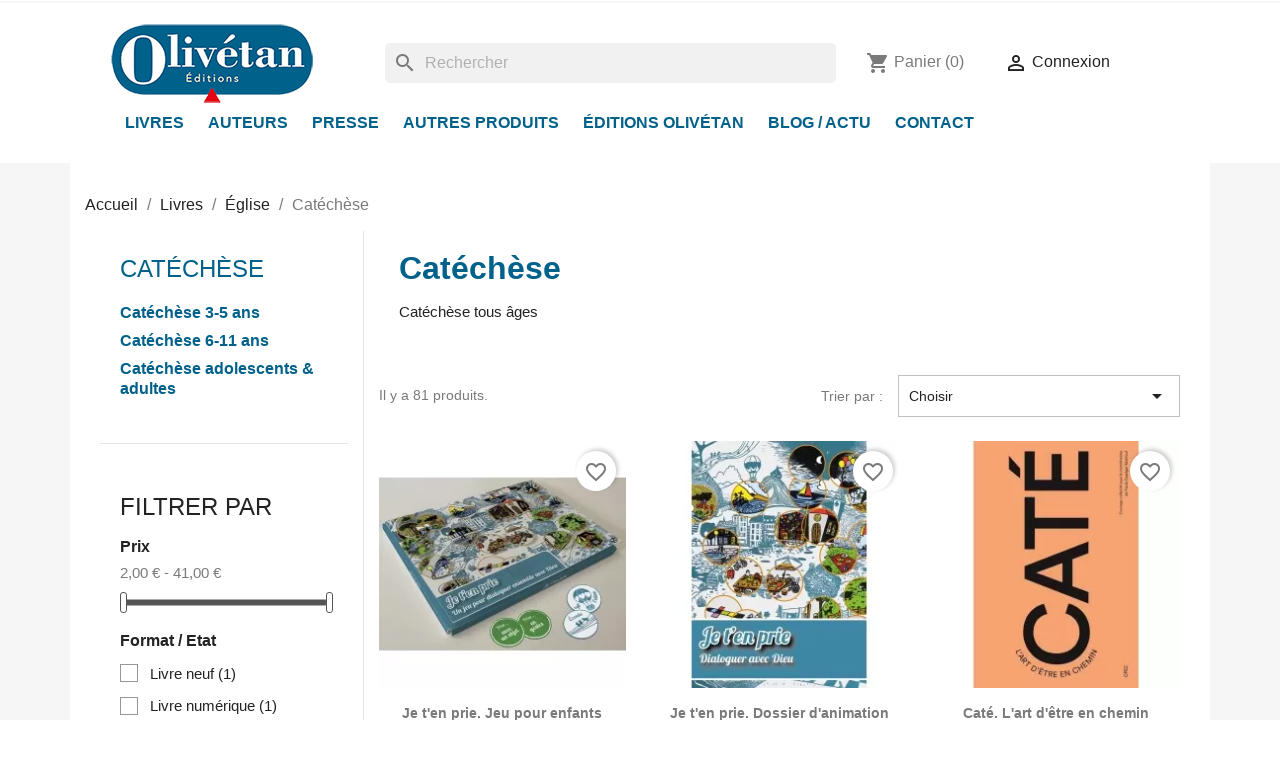

--- FILE ---
content_type: text/html; charset=utf-8
request_url: https://www.editions-olivetan.com/60-catechese
body_size: 16450
content:
<!doctype html>
<html lang="fr-FR">

  <head>
    
      
  <meta charset="utf-8">


  <meta http-equiv="x-ua-compatible" content="ie=edge">



  <title>Catéchèse</title>
  
    
  
  <meta name="description" content="Catéchèse tous âges">
  <meta name="keywords" content="">
        <link rel="canonical" href="https://www.editions-olivetan.com/60-catechese">
    
      
  
  
    <script type="application/ld+json">
  {
    "@context": "https://schema.org",
    "@type": "Organization",
    "name" : "Éditions Olivétan",
    "url" : "https://www.editions-olivetan.com/",
          "logo": {
        "@type": "ImageObject",
        "url":"https://www.editions-olivetan.com/img/logo-1669211855.jpg"
      }
      }
</script>

<script type="application/ld+json">
  {
    "@context": "https://schema.org",
    "@type": "WebPage",
    "isPartOf": {
      "@type": "WebSite",
      "url":  "https://www.editions-olivetan.com/",
      "name": "Éditions Olivétan"
    },
    "name": "Catéchèse",
    "url":  "https://www.editions-olivetan.com/60-catechese"
  }
</script>


  <script type="application/ld+json">
    {
      "@context": "https://schema.org",
      "@type": "BreadcrumbList",
      "itemListElement": [
                  {
            "@type": "ListItem",
            "position": 1,
            "name": "Accueil",
            "item": "https://www.editions-olivetan.com/"
          },                  {
            "@type": "ListItem",
            "position": 2,
            "name": "Livres",
            "item": "https://www.editions-olivetan.com/50-livres"
          },                  {
            "@type": "ListItem",
            "position": 3,
            "name": "Église",
            "item": "https://www.editions-olivetan.com/18-eglise"
          },                  {
            "@type": "ListItem",
            "position": 4,
            "name": "Catéchèse",
            "item": "https://www.editions-olivetan.com/60-catechese"
          }              ]
    }
  </script>
  
  
  
  <script type="application/ld+json">
  {
    "@context": "https://schema.org",
    "@type": "ItemList",
    "itemListElement": [
          {
        "@type": "ListItem",
        "position": 1,
        "name": "Je t&#039;en prie. Jeu pour enfants",
        "url": "https://www.editions-olivetan.com/catechese-3-5-ans/1258-je-t-en-prie-jeu-pour-enfants.html"
      },          {
        "@type": "ListItem",
        "position": 2,
        "name": "Je t&#039;en prie. Dossier d&#039;animation",
        "url": "https://www.editions-olivetan.com/catechese-3-5-ans/1257-je-t-en-prie-dossier-d-animation.html"
      },          {
        "@type": "ListItem",
        "position": 3,
        "name": "Caté. L&#039;art d&#039;être en chemin",
        "url": "https://www.editions-olivetan.com/catechese/1247-cate-l-art-d-etre-en-chemin.html"
      },          {
        "@type": "ListItem",
        "position": 4,
        "name": "Fêter l&#039;Avent et Noël",
        "url": "https://www.editions-olivetan.com/famille-et-jeunesse/1224-feter-l-avent-et-noel.html"
      },          {
        "@type": "ListItem",
        "position": 5,
        "name": "Que la musique soit ! Livret enfant",
        "url": "https://www.editions-olivetan.com/catechese-3-5-ans/1207-que-la-musique-soit-livret-enfant.html"
      },          {
        "@type": "ListItem",
        "position": 6,
        "name": "Que la musique soit ! Dossier d&#039;animation",
        "url": "https://www.editions-olivetan.com/catechese-3-5-ans/1206-que-la-musique-soit-dossier-d-animation.html"
      },          {
        "@type": "ListItem",
        "position": 7,
        "name": "Un catéchisme protestant (3e éd.)",
        "url": "https://www.editions-olivetan.com/catechese-adolescents-adultes/226-1487-un-catechisme-protestant-antoine-nouis.html#/25-etat-livre_neuf"
      },          {
        "@type": "ListItem",
        "position": 8,
        "name": "Dix doigts pour conter la Bible",
        "url": "https://www.editions-olivetan.com/livres-pour-enfants/1182-dix-doigts-pour-conter-la-bible.html"
      },          {
        "@type": "ListItem",
        "position": 9,
        "name": "Vivre le Carême et Pâques",
        "url": "https://www.editions-olivetan.com/famille-et-jeunesse/1173-vivre-le-careme-et-paques.html"
      },          {
        "@type": "ListItem",
        "position": 10,
        "name": "Raconter Dieu à la maison - Une approche Godly Play",
        "url": "https://www.editions-olivetan.com/famille-et-jeunesse/1156-raconter-dieu-a-la-maison.html"
      },          {
        "@type": "ListItem",
        "position": 11,
        "name": "Dans tous les sens. Livret de recettes",
        "url": "https://www.editions-olivetan.com/catechese-3-5-ans/1146-dans-tous-les-sens-livret-de-recettes.html"
      },          {
        "@type": "ListItem",
        "position": 12,
        "name": "Dans tous les sens. Dossier d&#039;animation",
        "url": "https://www.editions-olivetan.com/catechese-3-5-ans/1145-dans-tous-les-sens-dossier-d-animation.html"
      }        ]
  }
</script>

  
  
    
                
                            
        <link rel="next" href="https://www.editions-olivetan.com/60-catechese?page=2">  

  
    <meta property="og:title" content="Catéchèse" />
    <meta property="og:description" content="Catéchèse tous âges" />
    <meta property="og:url" content="https://www.editions-olivetan.com/60-catechese" />
    <meta property="og:site_name" content="Éditions Olivétan" />
    <meta property="og:type" content="website" />    



  <meta name="viewport" content="width=device-width, initial-scale=1">



  <link rel="icon" type="image/vnd.microsoft.icon" href="https://www.editions-olivetan.com/img/favicon.ico?1669211880">
  <link rel="shortcut icon" type="image/x-icon" href="https://www.editions-olivetan.com/img/favicon.ico?1669211880">



  



  	

  <script type="text/javascript">
        var blockwishlistController = "https:\/\/www.editions-olivetan.com\/module\/blockwishlist\/action";
        var id_tab = "1";
        var presta_enquiry_form_url = "https:\/\/www.editions-olivetan.com\/module\/prestaproductcustomtab\/customtab";
        var prestashop = {"cart":{"products":[],"totals":{"total":{"type":"total","label":"Total","amount":0,"value":"0,00\u00a0\u20ac"},"total_including_tax":{"type":"total","label":"Total TTC","amount":0,"value":"0,00\u00a0\u20ac"},"total_excluding_tax":{"type":"total","label":"Total HT :","amount":0,"value":"0,00\u00a0\u20ac"}},"subtotals":{"products":{"type":"products","label":"Sous-total","amount":0,"value":"0,00\u00a0\u20ac"},"discounts":null,"shipping":{"type":"shipping","label":"Livraison","amount":0,"value":""},"tax":null},"products_count":0,"summary_string":"0 articles","vouchers":{"allowed":1,"added":[]},"discounts":[],"minimalPurchase":0,"minimalPurchaseRequired":""},"currency":{"id":1,"name":"Euro","iso_code":"EUR","iso_code_num":"978","sign":"\u20ac"},"customer":{"lastname":null,"firstname":null,"email":null,"birthday":null,"newsletter":null,"newsletter_date_add":null,"optin":null,"website":null,"company":null,"siret":null,"ape":null,"is_logged":false,"gender":{"type":null,"name":null},"addresses":[]},"language":{"name":"Fran\u00e7ais (French)","iso_code":"fr","locale":"fr-FR","language_code":"fr","is_rtl":"0","date_format_lite":"d\/m\/Y","date_format_full":"d\/m\/Y H:i:s","id":1},"page":{"title":"","canonical":"https:\/\/www.editions-olivetan.com\/60-catechese","meta":{"title":"Cat\u00e9ch\u00e8se","description":"Cat\u00e9ch\u00e8se tous \u00e2ges","keywords":"","robots":"index"},"page_name":"category","body_classes":{"lang-fr":true,"lang-rtl":false,"country-FR":true,"currency-EUR":true,"layout-left-column":true,"page-category":true,"tax-display-enabled":true,"category-id-60":true,"category-Cat\u00e9ch\u00e8se":true,"category-id-parent-18":true,"category-depth-level-4":true},"admin_notifications":[]},"shop":{"name":"\u00c9ditions Oliv\u00e9tan","logo":"https:\/\/www.editions-olivetan.com\/img\/logo-1669211855.jpg","stores_icon":"https:\/\/www.editions-olivetan.com\/img\/logo_stores.png","favicon":"https:\/\/www.editions-olivetan.com\/img\/favicon.ico"},"urls":{"base_url":"https:\/\/www.editions-olivetan.com\/","current_url":"https:\/\/www.editions-olivetan.com\/60-catechese","shop_domain_url":"https:\/\/www.editions-olivetan.com","img_ps_url":"https:\/\/www.editions-olivetan.com\/img\/","img_cat_url":"https:\/\/www.editions-olivetan.com\/img\/c\/","img_lang_url":"https:\/\/www.editions-olivetan.com\/img\/l\/","img_prod_url":"https:\/\/www.editions-olivetan.com\/img\/p\/","img_manu_url":"https:\/\/www.editions-olivetan.com\/img\/m\/","img_sup_url":"https:\/\/www.editions-olivetan.com\/img\/su\/","img_ship_url":"https:\/\/www.editions-olivetan.com\/img\/s\/","img_store_url":"https:\/\/www.editions-olivetan.com\/img\/st\/","img_col_url":"https:\/\/www.editions-olivetan.com\/img\/co\/","img_url":"https:\/\/www.editions-olivetan.com\/themes\/olivetan\/assets\/img\/","css_url":"https:\/\/www.editions-olivetan.com\/themes\/olivetan\/assets\/css\/","js_url":"https:\/\/www.editions-olivetan.com\/themes\/olivetan\/assets\/js\/","pic_url":"https:\/\/www.editions-olivetan.com\/upload\/","pages":{"address":"https:\/\/www.editions-olivetan.com\/adresse","addresses":"https:\/\/www.editions-olivetan.com\/adresses","authentication":"https:\/\/www.editions-olivetan.com\/connexion","cart":"https:\/\/www.editions-olivetan.com\/panier","category":"https:\/\/www.editions-olivetan.com\/index.php?controller=category","cms":"https:\/\/www.editions-olivetan.com\/index.php?controller=cms","contact":"https:\/\/www.editions-olivetan.com\/nous-contacter","discount":"https:\/\/www.editions-olivetan.com\/reduction","guest_tracking":"https:\/\/www.editions-olivetan.com\/suivi-commande-invite","history":"https:\/\/www.editions-olivetan.com\/historique-commandes","identity":"https:\/\/www.editions-olivetan.com\/identite","index":"https:\/\/www.editions-olivetan.com\/","my_account":"https:\/\/www.editions-olivetan.com\/mon-compte","order_confirmation":"https:\/\/www.editions-olivetan.com\/confirmation-commande","order_detail":"https:\/\/www.editions-olivetan.com\/index.php?controller=order-detail","order_follow":"https:\/\/www.editions-olivetan.com\/suivi-commande","order":"https:\/\/www.editions-olivetan.com\/commande","order_return":"https:\/\/www.editions-olivetan.com\/index.php?controller=order-return","order_slip":"https:\/\/www.editions-olivetan.com\/avoirs","pagenotfound":"https:\/\/www.editions-olivetan.com\/page-introuvable","password":"https:\/\/www.editions-olivetan.com\/recuperation-mot-de-passe","pdf_invoice":"https:\/\/www.editions-olivetan.com\/index.php?controller=pdf-invoice","pdf_order_return":"https:\/\/www.editions-olivetan.com\/index.php?controller=pdf-order-return","pdf_order_slip":"https:\/\/www.editions-olivetan.com\/index.php?controller=pdf-order-slip","prices_drop":"https:\/\/www.editions-olivetan.com\/promotions","product":"https:\/\/www.editions-olivetan.com\/index.php?controller=product","search":"https:\/\/www.editions-olivetan.com\/recherche","sitemap":"https:\/\/www.editions-olivetan.com\/plan-site","stores":"https:\/\/www.editions-olivetan.com\/boutique-lyon","supplier":"https:\/\/www.editions-olivetan.com\/fournisseur","register":"https:\/\/www.editions-olivetan.com\/connexion?create_account=1","order_login":"https:\/\/www.editions-olivetan.com\/commande?login=1"},"alternative_langs":[],"theme_assets":"\/themes\/olivetan\/assets\/","actions":{"logout":"https:\/\/www.editions-olivetan.com\/?mylogout="},"no_picture_image":{"bySize":{"small_default":{"url":"https:\/\/www.editions-olivetan.com\/img\/p\/fr-default-small_default.jpg","width":98,"height":98},"cart_default":{"url":"https:\/\/www.editions-olivetan.com\/img\/p\/fr-default-cart_default.jpg","width":125,"height":125},"home_default":{"url":"https:\/\/www.editions-olivetan.com\/img\/p\/fr-default-home_default.jpg","width":250,"height":250},"medium_default":{"url":"https:\/\/www.editions-olivetan.com\/img\/p\/fr-default-medium_default.jpg","width":452,"height":452},"large_default":{"url":"https:\/\/www.editions-olivetan.com\/img\/p\/fr-default-large_default.jpg","width":800,"height":800}},"small":{"url":"https:\/\/www.editions-olivetan.com\/img\/p\/fr-default-small_default.jpg","width":98,"height":98},"medium":{"url":"https:\/\/www.editions-olivetan.com\/img\/p\/fr-default-home_default.jpg","width":250,"height":250},"large":{"url":"https:\/\/www.editions-olivetan.com\/img\/p\/fr-default-large_default.jpg","width":800,"height":800},"legend":""}},"configuration":{"display_taxes_label":true,"display_prices_tax_incl":true,"is_catalog":false,"show_prices":true,"opt_in":{"partner":false},"quantity_discount":{"type":"discount","label":"Remise sur prix unitaire"},"voucher_enabled":1,"return_enabled":0},"field_required":[],"breadcrumb":{"links":[{"title":"Accueil","url":"https:\/\/www.editions-olivetan.com\/"},{"title":"Livres","url":"https:\/\/www.editions-olivetan.com\/50-livres"},{"title":"\u00c9glise","url":"https:\/\/www.editions-olivetan.com\/18-eglise"},{"title":"Cat\u00e9ch\u00e8se","url":"https:\/\/www.editions-olivetan.com\/60-catechese"}],"count":4},"link":{"protocol_link":"https:\/\/","protocol_content":"https:\/\/"},"time":1762328046,"static_token":"d69e57b89f71e4241da237095e80036f","token":"e4a3db4c36ba017d687a51c87a5798ae","debug":false};
        var productsAlreadyTagged = [];
        var psemailsubscription_subscription = "https:\/\/www.editions-olivetan.com\/module\/ps_emailsubscription\/subscription";
        var psr_icon_color = "#F19D76";
        var removeFromWishlistUrl = "https:\/\/www.editions-olivetan.com\/module\/blockwishlist\/action?action=deleteProductFromWishlist";
        var stgrecaptcha = {"invisible_v2":"1","site_key":"6Leh4yokAAAAABadRH6YsTnslIgJPQyl9b3HX8TA","login_attempts":"5","theme":"light","type":"image","size":"normal","lang":"fr","logged_in":"0","no_connect":"0","news_delay":"1","login":{"enabled":"0","selector":"body#authentication #login-form .forgot-password","html":"<div class=\"stgr_login stgr_box form-group row\"><label class=\"col-md-3 form-control-label required\">Captcha<\/label><div class=\"col-md-9\"><div class=\"g-recaptcha\"><\/div><\/div><\/div>","append":"1"},"register":{"enabled":"1","selector":"body#authentication #customer-form .form-footer","html":"<div class=\"stgr_register stgr_box form-group row\"><label class=\"col-md-3 form-control-label required\">Captcha<\/label><div class=\"col-md-9\"><div class=\"g-recaptcha\"><\/div><\/div><\/div>","append":"3"},"contact":{"enabled":"1","selector":".contact-form .form-fields","html":"<div class=\"stgr_contact stgr_box form-group row\"><label class=\"col-md-3 form-control-label required\">Captcha<\/label><div class=\"col-md-9\"><div class=\"g-recaptcha\"><\/div><\/div><\/div>","append":"0"},"opclogin":{"enabled":"0","selector":"body#checkout #login-form .forgot-password","html":"<div class=\"stgr_opclogin stgr_box form-group row\"><label class=\"col-md-3 form-control-label required\">Captcha<\/label><div class=\"col-md-9\"><div class=\"g-recaptcha\"><\/div><\/div><\/div>","append":"1"},"opcregister":{"enabled":"0","selector":"body#checkout #customer-form > section","html":"<div class=\"stgr_opcregister stgr_box form-group row\"><label class=\"col-md-3 form-control-label required\">Captcha<\/label><div class=\"col-md-9\"><div class=\"g-recaptcha\"><\/div><\/div><\/div>","append":"0"},"emailsubscription":{"enabled":"1","selector":"#blockEmailSubscription_displayFooterBefore form","html":"<div class=\"stgr_emailsubscription stgr_box col-xs-12 mt-1\"><div class=\"g-recaptcha\"><\/div><\/div>","append":"0"},"forms":{"login":{"id":"login","val":1,"name":"Login form"},"register":{"id":"register","val":1,"name":"Register form"},"contact":{"id":"contact","val":1,"name":"Contact form"},"opclogin":{"id":"opclogin","val":1,"name":"The lLogin form on the checkout page"},"opcregister":{"id":"opcregister","val":1,"name":"The register form on the checkout page"},"emailsubscription":{"id":"emailsubscription","val":1,"name":"Newsletter subscription"}}};
        var wishlistAddProductToCartUrl = "https:\/\/www.editions-olivetan.com\/module\/blockwishlist\/action?action=addProductToCart";
        var wishlistUrl = "https:\/\/www.editions-olivetan.com\/module\/blockwishlist\/view";
      </script>
		<link rel="stylesheet" href="https://www.editions-olivetan.com/themes/olivetan/assets/cache/theme-da5e3d67.css" media="all">
	
	


        <link rel="preload" href="/modules/creativeelements/views/lib/ceicons/fonts/ceicons.woff2?fj664s"
            as="font" type="font/woff2" crossorigin>
                <link rel="preload" href="/modules/creativeelements/views/lib/font-awesome/fonts/fontawesome-webfont.woff2?v=4.7.0"
            as="font" type="font/woff2" crossorigin>
        <!--CE-JS-->


  <script async src="https://www.googletagmanager.com/gtag/js?id=G-D77X07KLKT"></script>
<script>
  window.dataLayer = window.dataLayer || [];
  function gtag(){dataLayer.push(arguments);}
  gtag('js', new Date());
  gtag(
    'config',
    'G-D77X07KLKT',
    {
      'debug_mode':false
      , 'anonymize_ip': true                }
  );
</script>

<meta name="google-site-verification" content="3MQ70m9O-i6CtjmTsUn_A_RLpLLEQmtI4pm2bVDiXp8" />


    
  </head>

  <body id="category" class="lang-fr country-fr currency-eur layout-left-column page-category tax-display-enabled category-id-60 category-catechese category-id-parent-18 category-depth-level-4 elementor-page elementor-page-60040101">

    
      
    

    <main>
      
              

      <header id="header">
        
          	
  <div class="header-banner">
    
  </div>



  <nav class="header-nav">
    <div class="container">
      <div class="row">
        <div class="hidden-sm-down">
          <div class="col-md-5 col-xs-12">
            
          </div>
          <div class="col-md-7 right-nav">
              
          </div>
        </div>
        <div class="hidden-md-up text-sm-center mobile">
          <div class="float-xs-left" id="menu-icon">
            <i class="material-icons d-inline">&#xE5D2;</i>
          </div>
          <div class="float-xs-right" id="_mobile_cart"></div>
          <div class="float-xs-right" id="_mobile_user_info"></div>
          <div class="top-logo" id="_mobile_logo"></div>
          <div class="clearfix"></div>
        </div>
      </div>
    </div>
  </nav>



  <div class="header-top">
    <div class="container">
       <div class="row">
        <div class="col-md-3 hidden-sm-down" id="_desktop_logo">
                        
  <a href="https://www.editions-olivetan.com/">
    <img
      class="logo img-fluid"
      src="https://www.editions-olivetan.com/img/logo-1669211855.jpg"
      alt="Éditions Olivétan"
      width="203"
      height="80">
  </a>

                  </div>
        <div class="header-top-right col-md-9 col-sm-12 position-static">
          <div id="search_widget" class="search-widgets col-md-7" data-search-controller-url="//www.editions-olivetan.com/recherche">
  <form method="get" action="//www.editions-olivetan.com/recherche">
    <input type="hidden" name="controller" value="search">
    <i class="material-icons search" aria-hidden="true">search</i>
    <input type="text" name="s" value="" placeholder="Rechercher" aria-label="Rechercher">
    <i class="material-icons clear" aria-hidden="true">clear</i>
  </form>
</div>
<div id="_desktop_cart" class="col-md-2">
  <div class="blockcart cart-preview inactive" data-refresh-url="//www.editions-olivetan.com/module/ps_shoppingcart/ajax">
    <div class="header">
              <i class="material-icons shopping-cart" aria-hidden="true">shopping_cart</i>
        <span class="hidden-sm-down">Panier</span>
        <span class="cart-products-count">(0)</span>
          </div>
  </div>
</div>
<div id="_desktop_user_info" class="col-md-3">
  <div class="user-info">
          <a
        href="https://www.editions-olivetan.com/mon-compte"
        title="Identifiez-vous"
        rel="nofollow"
      >
        <i class="material-icons">&#xE7FF;</i>
        <span class="hidden-sm-down">Connexion</span>
      </a>
      </div>
</div>

        </div>
      </div>
        <div class="header-menu col-md-12 col-sm-12 position-static">
          

<div class="menu js-top-menu position-static hidden-sm-down" id="_desktop_top_menu">
    
          <ul class="top-menu" id="top-menu" data-depth="0">
                    <li class="category" id="category-50">
                          <a
                class="dropdown-item"
                href="https://www.editions-olivetan.com/50-livres" data-depth="0"
                              >
                                                                      <span class="float-xs-right hidden-md-up">
                    <span data-target="#top_sub_menu_73640" data-toggle="collapse" class="navbar-toggler collapse-icons">
                      <i class="material-icons add">&#xE313;</i>
                      <i class="material-icons remove">&#xE316;</i>
                    </span>
                  </span>
                                Livres
              </a>
                            <div  class="popover sub-menu js-sub-menu collapse" id="top_sub_menu_73640">
                
          <ul class="top-menu"  data-depth="1">
                    <li class="category" id="category-93">
                          <a
                class="dropdown-item dropdown-submenu"
                href="https://www.editions-olivetan.com/93-selections" data-depth="1"
                              >
                                                                      <span class="float-xs-right hidden-md-up">
                    <span data-target="#top_sub_menu_69381" data-toggle="collapse" class="navbar-toggler collapse-icons">
                      <i class="material-icons add">&#xE313;</i>
                      <i class="material-icons remove">&#xE316;</i>
                    </span>
                  </span>
                                Sélections
              </a>
                            <div  class="collapse" id="top_sub_menu_69381">
                
          <ul class="top-menu"  data-depth="2">
                    <li class="category" id="category-79">
                          <a
                class="dropdown-item"
                href="https://www.editions-olivetan.com/79-nouveau" data-depth="2"
                              >
                                Nouveau
              </a>
                          </li>
                    <li class="category" id="category-115">
                          <a
                class="dropdown-item"
                href="https://www.editions-olivetan.com/115-idees-cadeaux-et-beaux-livres" data-depth="2"
                              >
                                Idées cadeaux et beaux livres
              </a>
                          </li>
                    <li class="category" id="category-74">
                          <a
                class="dropdown-item"
                href="https://www.editions-olivetan.com/74-a-paraitre" data-depth="2"
                              >
                                À paraître
              </a>
                          </li>
                    <li class="category" id="category-78">
                          <a
                class="dropdown-item"
                href="https://www.editions-olivetan.com/78-livres-numeriques" data-depth="2"
                              >
                                Livres numériques
              </a>
                          </li>
                    <li class="category" id="category-51">
                          <a
                class="dropdown-item"
                href="https://www.editions-olivetan.com/51-offres" data-depth="2"
                              >
                                Offres
              </a>
                          </li>
                    <li class="category" id="category-104">
                          <a
                class="dropdown-item"
                href="https://www.editions-olivetan.com/104-classiques" data-depth="2"
                              >
                                Classiques
              </a>
                          </li>
                    <li class="category" id="category-73">
                          <a
                class="dropdown-item"
                href="https://www.editions-olivetan.com/73-meilleures-ventes" data-depth="2"
                              >
                                Meilleures ventes
              </a>
                          </li>
                    <li class="category" id="category-103">
                          <a
                class="dropdown-item"
                href="https://www.editions-olivetan.com/103-thematiques" data-depth="2"
                              >
                                                                      <span class="float-xs-right hidden-md-up">
                    <span data-target="#top_sub_menu_71106" data-toggle="collapse" class="navbar-toggler collapse-icons">
                      <i class="material-icons add">&#xE313;</i>
                      <i class="material-icons remove">&#xE316;</i>
                    </span>
                  </span>
                                Thématiques
              </a>
                            <div  class="collapse" id="top_sub_menu_71106">
                
          <ul class="top-menu"  data-depth="3">
                    <li class="category" id="category-102">
                          <a
                class="dropdown-item"
                href="https://www.editions-olivetan.com/102-noel" data-depth="3"
                              >
                                Noël
              </a>
                          </li>
                    <li class="category" id="category-97">
                          <a
                class="dropdown-item"
                href="https://www.editions-olivetan.com/97-decouvrir-le-protestantisme" data-depth="3"
                              >
                                Découvrir le protestantisme
              </a>
                          </li>
                    <li class="category" id="category-101">
                          <a
                class="dropdown-item"
                href="https://www.editions-olivetan.com/101-ecologie" data-depth="3"
                              >
                                Écologie
              </a>
                          </li>
                    <li class="category" id="category-95">
                          <a
                class="dropdown-item"
                href="https://www.editions-olivetan.com/95-paques" data-depth="3"
                              >
                                Pâques
              </a>
                          </li>
                    <li class="category" id="category-112">
                          <a
                class="dropdown-item"
                href="https://www.editions-olivetan.com/112-en-famille" data-depth="3"
                              >
                                En famille
              </a>
                          </li>
                    <li class="category" id="category-98">
                          <a
                class="dropdown-item"
                href="https://www.editions-olivetan.com/98-vacances" data-depth="3"
                              >
                                Vacances
              </a>
                          </li>
              </ul>
    
              </div>
                          </li>
              </ul>
    
              </div>
                          </li>
                    <li class="category" id="category-15">
                          <a
                class="dropdown-item dropdown-submenu"
                href="https://www.editions-olivetan.com/15-protestantisme" data-depth="1"
                              >
                                                                      <span class="float-xs-right hidden-md-up">
                    <span data-target="#top_sub_menu_82449" data-toggle="collapse" class="navbar-toggler collapse-icons">
                      <i class="material-icons add">&#xE313;</i>
                      <i class="material-icons remove">&#xE316;</i>
                    </span>
                  </span>
                                Protestantisme
              </a>
                            <div  class="collapse" id="top_sub_menu_82449">
                
          <ul class="top-menu"  data-depth="2">
                    <li class="category" id="category-40">
                          <a
                class="dropdown-item"
                href="https://www.editions-olivetan.com/40-coll-figures-protestantes" data-depth="2"
                              >
                                coll. Figures protestantes
              </a>
                          </li>
                    <li class="category" id="category-114">
                          <a
                class="dropdown-item"
                href="https://www.editions-olivetan.com/114-coll-petite-bibliotheque-protestante" data-depth="2"
                              >
                                coll. Petite bibliothèque protestante
              </a>
                          </li>
                    <li class="category" id="category-41">
                          <a
                class="dropdown-item"
                href="https://www.editions-olivetan.com/41-martin-luther" data-depth="2"
                              >
                                Martin Luther
              </a>
                          </li>
                    <li class="category" id="category-42">
                          <a
                class="dropdown-item"
                href="https://www.editions-olivetan.com/42-jean-calvin" data-depth="2"
                              >
                                Jean Calvin
              </a>
                          </li>
                    <li class="category" id="category-44">
                          <a
                class="dropdown-item"
                href="https://www.editions-olivetan.com/44-histoire-protestante" data-depth="2"
                              >
                                Histoire protestante
              </a>
                          </li>
                    <li class="category" id="category-76">
                          <a
                class="dropdown-item"
                href="https://www.editions-olivetan.com/76-federation-protestante-de-france" data-depth="2"
                              >
                                Fédération protestante de France
              </a>
                          </li>
              </ul>
    
              </div>
                          </li>
                    <li class="category" id="category-12">
                          <a
                class="dropdown-item dropdown-submenu"
                href="https://www.editions-olivetan.com/12-bible" data-depth="1"
                              >
                                                                      <span class="float-xs-right hidden-md-up">
                    <span data-target="#top_sub_menu_22292" data-toggle="collapse" class="navbar-toggler collapse-icons">
                      <i class="material-icons add">&#xE313;</i>
                      <i class="material-icons remove">&#xE316;</i>
                    </span>
                  </span>
                                Bible
              </a>
                            <div  class="collapse" id="top_sub_menu_22292">
                
          <ul class="top-menu"  data-depth="2">
                    <li class="category" id="category-22">
                          <a
                class="dropdown-item"
                href="https://www.editions-olivetan.com/22-lire-la-bible" data-depth="2"
                              >
                                Lire la Bible
              </a>
                          </li>
                    <li class="category" id="category-23">
                          <a
                class="dropdown-item"
                href="https://www.editions-olivetan.com/23-etudier-la-bible" data-depth="2"
                              >
                                Étudier la Bible
              </a>
                          </li>
                    <li class="category" id="category-88">
                          <a
                class="dropdown-item"
                href="https://www.editions-olivetan.com/88-coll-au-fil-des-ecritures" data-depth="2"
                              >
                                coll. Au fil des Écritures
              </a>
                          </li>
              </ul>
    
              </div>
                          </li>
                    <li class="category" id="category-13">
                          <a
                class="dropdown-item dropdown-submenu"
                href="https://www.editions-olivetan.com/13-spiritualite" data-depth="1"
                              >
                                                                      <span class="float-xs-right hidden-md-up">
                    <span data-target="#top_sub_menu_48457" data-toggle="collapse" class="navbar-toggler collapse-icons">
                      <i class="material-icons add">&#xE313;</i>
                      <i class="material-icons remove">&#xE316;</i>
                    </span>
                  </span>
                                Spiritualité
              </a>
                            <div  class="collapse" id="top_sub_menu_48457">
                
          <ul class="top-menu"  data-depth="2">
                    <li class="category" id="category-26">
                          <a
                class="dropdown-item"
                href="https://www.editions-olivetan.com/26-priere" data-depth="2"
                              >
                                Prière
              </a>
                          </li>
                    <li class="category" id="category-27">
                          <a
                class="dropdown-item"
                href="https://www.editions-olivetan.com/27-coll-veillez-et-priez" data-depth="2"
                              >
                                coll. Veillez et priez
              </a>
                          </li>
                    <li class="category" id="category-75">
                          <a
                class="dropdown-item"
                href="https://www.editions-olivetan.com/75-meditations" data-depth="2"
                              >
                                Méditations
              </a>
                          </li>
                    <li class="category" id="category-31">
                          <a
                class="dropdown-item"
                href="https://www.editions-olivetan.com/31-poesie-croyante" data-depth="2"
                              >
                                Poésie croyante
              </a>
                          </li>
              </ul>
    
              </div>
                          </li>
                    <li class="category" id="category-85">
                          <a
                class="dropdown-item dropdown-submenu"
                href="https://www.editions-olivetan.com/85-theologie" data-depth="1"
                              >
                                                                      <span class="float-xs-right hidden-md-up">
                    <span data-target="#top_sub_menu_76074" data-toggle="collapse" class="navbar-toggler collapse-icons">
                      <i class="material-icons add">&#xE313;</i>
                      <i class="material-icons remove">&#xE316;</i>
                    </span>
                  </span>
                                Théologie
              </a>
                            <div  class="collapse" id="top_sub_menu_76074">
                
          <ul class="top-menu"  data-depth="2">
                    <li class="category" id="category-89">
                          <a
                class="dropdown-item"
                href="https://www.editions-olivetan.com/89-coll-parole-vive" data-depth="2"
                              >
                                coll. Parole vive
              </a>
                          </li>
                    <li class="category" id="category-49">
                          <a
                class="dropdown-item"
                href="https://www.editions-olivetan.com/49-coll-a-voix-haute" data-depth="2"
                              >
                                coll. À voix haute
              </a>
                          </li>
                    <li class="category" id="category-86">
                          <a
                class="dropdown-item"
                href="https://www.editions-olivetan.com/86-coll-theologies" data-depth="2"
                              >
                                coll. ThéologieS
              </a>
                          </li>
              </ul>
    
              </div>
                          </li>
                    <li class="category" id="category-39">
                          <a
                class="dropdown-item dropdown-submenu"
                href="https://www.editions-olivetan.com/39-reflexion-et-essais" data-depth="1"
                              >
                                                                      <span class="float-xs-right hidden-md-up">
                    <span data-target="#top_sub_menu_30253" data-toggle="collapse" class="navbar-toggler collapse-icons">
                      <i class="material-icons add">&#xE313;</i>
                      <i class="material-icons remove">&#xE316;</i>
                    </span>
                  </span>
                                Réflexion et essais
              </a>
                            <div  class="collapse" id="top_sub_menu_30253">
                
          <ul class="top-menu"  data-depth="2">
                    <li class="category" id="category-34">
                          <a
                class="dropdown-item"
                href="https://www.editions-olivetan.com/34-ethique" data-depth="2"
                              >
                                Éthique
              </a>
                          </li>
                    <li class="category" id="category-33">
                          <a
                class="dropdown-item"
                href="https://www.editions-olivetan.com/33-societe" data-depth="2"
                              >
                                Société
              </a>
                          </li>
              </ul>
    
              </div>
                          </li>
                    <li class="category" id="category-16">
                          <a
                class="dropdown-item dropdown-submenu"
                href="https://www.editions-olivetan.com/16-dialogues" data-depth="1"
                              >
                                                                      <span class="float-xs-right hidden-md-up">
                    <span data-target="#top_sub_menu_45879" data-toggle="collapse" class="navbar-toggler collapse-icons">
                      <i class="material-icons add">&#xE313;</i>
                      <i class="material-icons remove">&#xE316;</i>
                    </span>
                  </span>
                                Dialogues
              </a>
                            <div  class="collapse" id="top_sub_menu_45879">
                
          <ul class="top-menu"  data-depth="2">
                    <li class="category" id="category-47">
                          <a
                class="dropdown-item"
                href="https://www.editions-olivetan.com/47-oecumenisme" data-depth="2"
                              >
                                Œcuménisme
              </a>
                          </li>
                    <li class="category" id="category-94">
                          <a
                class="dropdown-item"
                href="https://www.editions-olivetan.com/94-coll-unite-chretienne" data-depth="2"
                              >
                                coll. Unité chrétienne
              </a>
                          </li>
                    <li class="category" id="category-48">
                          <a
                class="dropdown-item"
                href="https://www.editions-olivetan.com/48-inter-religieux" data-depth="2"
                              >
                                 Inter-religieux
              </a>
                          </li>
              </ul>
    
              </div>
                          </li>
                    <li class="category" id="category-45">
                          <a
                class="dropdown-item dropdown-submenu"
                href="https://www.editions-olivetan.com/45-recits" data-depth="1"
                              >
                                                                      <span class="float-xs-right hidden-md-up">
                    <span data-target="#top_sub_menu_93268" data-toggle="collapse" class="navbar-toggler collapse-icons">
                      <i class="material-icons add">&#xE313;</i>
                      <i class="material-icons remove">&#xE316;</i>
                    </span>
                  </span>
                                Récits
              </a>
                            <div  class="collapse" id="top_sub_menu_93268">
                
          <ul class="top-menu"  data-depth="2">
                    <li class="category" id="category-25">
                          <a
                class="dropdown-item"
                href="https://www.editions-olivetan.com/25-raconter-la-bible" data-depth="2"
                              >
                                Raconter la Bible
              </a>
                          </li>
                    <li class="category" id="category-82">
                          <a
                class="dropdown-item"
                href="https://www.editions-olivetan.com/82-romans" data-depth="2"
                              >
                                Romans
              </a>
                          </li>
                    <li class="category" id="category-92">
                          <a
                class="dropdown-item"
                href="https://www.editions-olivetan.com/92-contes-et-nouvelles" data-depth="2"
                              >
                                Contes et nouvelles
              </a>
                          </li>
                    <li class="category" id="category-32">
                          <a
                class="dropdown-item"
                href="https://www.editions-olivetan.com/32-parcours-de-vie" data-depth="2"
                              >
                                Parcours de vie
              </a>
                          </li>
              </ul>
    
              </div>
                          </li>
                    <li class="category" id="category-18">
                          <a
                class="dropdown-item dropdown-submenu"
                href="https://www.editions-olivetan.com/18-eglise" data-depth="1"
                              >
                                                                      <span class="float-xs-right hidden-md-up">
                    <span data-target="#top_sub_menu_96370" data-toggle="collapse" class="navbar-toggler collapse-icons">
                      <i class="material-icons add">&#xE313;</i>
                      <i class="material-icons remove">&#xE316;</i>
                    </span>
                  </span>
                                Église
              </a>
                            <div  class="collapse" id="top_sub_menu_96370">
                
          <ul class="top-menu"  data-depth="2">
                    <li class="category" id="category-54">
                          <a
                class="dropdown-item"
                href="https://www.editions-olivetan.com/54-accueil-animation-documentation" data-depth="2"
                              >
                                Accueil, animation, documentation
              </a>
                          </li>
                    <li class="category" id="category-116">
                          <a
                class="dropdown-item"
                href="https://www.editions-olivetan.com/116-coll-comment-faire" data-depth="2"
                              >
                                coll. Comment faire...
              </a>
                          </li>
                    <li class="category" id="category-55">
                          <a
                class="dropdown-item"
                href="https://www.editions-olivetan.com/55-accompagnement-des-personnes" data-depth="2"
                              >
                                Accompagnement des personnes
              </a>
                          </li>
                    <li class="category" id="category-53">
                          <a
                class="dropdown-item"
                href="https://www.editions-olivetan.com/53-culte-et-liturgie" data-depth="2"
                              >
                                Culte et liturgie
              </a>
                          </li>
                    <li class="category" id="category-19">
                          <a
                class="dropdown-item"
                href="https://www.editions-olivetan.com/19-musique-d-eglise" data-depth="2"
                              >
                                Musique d&#039;Église
              </a>
                          </li>
                    <li class="category current " id="category-60">
                          <a
                class="dropdown-item"
                href="https://www.editions-olivetan.com/60-catechese" data-depth="2"
                              >
                                                                      <span class="float-xs-right hidden-md-up">
                    <span data-target="#top_sub_menu_70158" data-toggle="collapse" class="navbar-toggler collapse-icons">
                      <i class="material-icons add">&#xE313;</i>
                      <i class="material-icons remove">&#xE316;</i>
                    </span>
                  </span>
                                Catéchèse
              </a>
                            <div  class="collapse" id="top_sub_menu_70158">
                
          <ul class="top-menu"  data-depth="3">
                    <li class="category" id="category-57">
                          <a
                class="dropdown-item"
                href="https://www.editions-olivetan.com/57-catechese-3-5-ans" data-depth="3"
                              >
                                Catéchèse 3-5 ans
              </a>
                          </li>
                    <li class="category" id="category-58">
                          <a
                class="dropdown-item"
                href="https://www.editions-olivetan.com/58-catechese-6-11-ans" data-depth="3"
                              >
                                Catéchèse 6-11 ans
              </a>
                          </li>
                    <li class="category" id="category-59">
                          <a
                class="dropdown-item"
                href="https://www.editions-olivetan.com/59-catechese-adolescents-adultes" data-depth="3"
                              >
                                Catéchèse adolescents &amp; adultes
              </a>
                          </li>
              </ul>
    
              </div>
                          </li>
              </ul>
    
              </div>
                          </li>
                    <li class="category" id="category-20">
                          <a
                class="dropdown-item dropdown-submenu"
                href="https://www.editions-olivetan.com/20-famille-et-jeunesse" data-depth="1"
                              >
                                                                      <span class="float-xs-right hidden-md-up">
                    <span data-target="#top_sub_menu_29898" data-toggle="collapse" class="navbar-toggler collapse-icons">
                      <i class="material-icons add">&#xE313;</i>
                      <i class="material-icons remove">&#xE316;</i>
                    </span>
                  </span>
                                Famille et jeunesse
              </a>
                            <div  class="collapse" id="top_sub_menu_29898">
                
          <ul class="top-menu"  data-depth="2">
                    <li class="category" id="category-69">
                          <a
                class="dropdown-item"
                href="https://www.editions-olivetan.com/69-livres-pour-ados" data-depth="2"
                              >
                                Livres pour ados
              </a>
                          </li>
                    <li class="category" id="category-68">
                          <a
                class="dropdown-item"
                href="https://www.editions-olivetan.com/68-livres-pour-enfants" data-depth="2"
                              >
                                Livres pour enfants
              </a>
                          </li>
                    <li class="category" id="category-65">
                          <a
                class="dropdown-item"
                href="https://www.editions-olivetan.com/65-livres-jeux" data-depth="2"
                              >
                                Livres-jeux
              </a>
                          </li>
              </ul>
    
              </div>
                          </li>
              </ul>
    
              </div>
                          </li>
                    <li class="link" id="lnk-auteurs">
                          <a
                class="dropdown-item"
                href="/auteurs" data-depth="0"
                              >
                                Auteurs
              </a>
                          </li>
                    <li class="category" id="category-21">
                          <a
                class="dropdown-item"
                href="https://www.editions-olivetan.com/21-presse" data-depth="0"
                              >
                                                                      <span class="float-xs-right hidden-md-up">
                    <span data-target="#top_sub_menu_42140" data-toggle="collapse" class="navbar-toggler collapse-icons">
                      <i class="material-icons add">&#xE313;</i>
                      <i class="material-icons remove">&#xE316;</i>
                    </span>
                  </span>
                                Presse
              </a>
                            <div  class="popover sub-menu js-sub-menu collapse" id="top_sub_menu_42140">
                
          <ul class="top-menu"  data-depth="1">
                    <li class="category" id="category-71">
                          <a
                class="dropdown-item dropdown-submenu"
                href="https://www.editions-olivetan.com/71-presse-regionale-protestante" data-depth="1"
                              >
                                Presse régionale protestante
              </a>
                          </li>
                    <li class="category" id="category-72">
                          <a
                class="dropdown-item dropdown-submenu"
                href="https://www.editions-olivetan.com/72-revue-ressources" data-depth="1"
                              >
                                Revue Ressources
              </a>
                          </li>
                    <li class="category" id="category-113">
                          <a
                class="dropdown-item dropdown-submenu"
                href="https://www.editions-olivetan.com/113-ouvrages-et-hors-series" data-depth="1"
                              >
                                Ouvrages et hors-séries
              </a>
                          </li>
              </ul>
    
              </div>
                          </li>
                    <li class="category" id="category-90">
                          <a
                class="dropdown-item"
                href="https://www.editions-olivetan.com/90-autres-produits" data-depth="0"
                              >
                                                                      <span class="float-xs-right hidden-md-up">
                    <span data-target="#top_sub_menu_36844" data-toggle="collapse" class="navbar-toggler collapse-icons">
                      <i class="material-icons add">&#xE313;</i>
                      <i class="material-icons remove">&#xE316;</i>
                    </span>
                  </span>
                                Autres produits
              </a>
                            <div  class="popover sub-menu js-sub-menu collapse" id="top_sub_menu_36844">
                
          <ul class="top-menu"  data-depth="1">
                    <li class="category" id="category-67">
                          <a
                class="dropdown-item dropdown-submenu"
                href="https://www.editions-olivetan.com/67-dvd" data-depth="1"
                              >
                                DVD
              </a>
                          </li>
                    <li class="category" id="category-70">
                          <a
                class="dropdown-item dropdown-submenu"
                href="https://www.editions-olivetan.com/70-jeux" data-depth="1"
                              >
                                Jeux
              </a>
                          </li>
                    <li class="category" id="category-64">
                          <a
                class="dropdown-item dropdown-submenu"
                href="https://www.editions-olivetan.com/64-cd-musicaux" data-depth="1"
                              >
                                CD musicaux
              </a>
                          </li>
                    <li class="category" id="category-91">
                          <a
                class="dropdown-item dropdown-submenu"
                href="https://www.editions-olivetan.com/91-usb" data-depth="1"
                              >
                                USB
              </a>
                          </li>
                    <li class="category" id="category-30">
                          <a
                class="dropdown-item dropdown-submenu"
                href="https://www.editions-olivetan.com/30-calendriers" data-depth="1"
                              >
                                Calendriers
              </a>
                          </li>
              </ul>
    
              </div>
                          </li>
                    <li class="cms-page" id="cms-page-4">
                          <a
                class="dropdown-item"
                href="https://www.editions-olivetan.com/content/4-editions-olivetan" data-depth="0"
                              >
                                Éditions Olivétan
              </a>
                          </li>
                    <li class="link" id="lnk-blog-actu">
                          <a
                class="dropdown-item"
                href="/actualite" data-depth="0"
                              >
                                Blog / Actu
              </a>
                          </li>
                    <li class="link" id="lnk-contact">
                          <a
                class="dropdown-item"
                href="/nous-contacter" data-depth="0"
                              >
                                Contact
              </a>
                          </li>
              </ul>
    
    <div class="clearfix"></div>
</div>

        </div>
      <div id="mobile_top_menu_wrapper" class="row hidden-md-up" style="display:none;">
        <div class="js-top-menu mobile" id="_mobile_top_menu"></div>
        <div class="js-top-menu-bottom">
          <div id="_mobile_currency_selector"></div>
          <div id="_mobile_language_selector"></div>
          <div id="_mobile_contact_link"></div>
        </div>
      </div>
    </div>
  </div>
  

        
      </header>

      <section id="wrapper">
        
          
<aside id="notifications">
  <div class="container">
    
    
    
      </div>
</aside>
        

        
        <div class="container">
          
            <nav data-depth="4" class="breadcrumb">
  <ol>
    
              
          <li>
                          <a href="https://www.editions-olivetan.com/"><span>Accueil</span></a>
                      </li>
        
              
          <li>
                          <a href="https://www.editions-olivetan.com/50-livres"><span>Livres</span></a>
                      </li>
        
              
          <li>
                          <a href="https://www.editions-olivetan.com/18-eglise"><span>Église</span></a>
                      </li>
        
              
          <li>
                          <span>Catéchèse</span>
                      </li>
        
          
  </ol>
</nav>
          

          
            <div id="left-column" class="col-xs-12 col-sm-4 col-md-3">
                              

<div class="block-categories">
  <ul class="category-top-menu">
    <li><a class="text-uppercase h6" href="https://www.editions-olivetan.com/60-catechese">Catéchèse</a></li>
    <li>
  <ul class="category-sub-menu"><li data-depth="0"><a href="https://www.editions-olivetan.com/57-catechese-3-5-ans">Catéchèse 3-5 ans</a></li><li data-depth="0"><a href="https://www.editions-olivetan.com/58-catechese-6-11-ans">Catéchèse 6-11 ans</a></li><li data-depth="0"><a href="https://www.editions-olivetan.com/59-catechese-adolescents-adultes">Catéchèse adolescents &amp; adultes</a></li></ul></li>
  </ul>
</div>
<div id="search_filters_wrapper" class="hidden-sm-down">
  <div id="search_filter_controls" class="hidden-md-up">
      <span id="_mobile_search_filters_clear_all"></span>
      <button class="btn btn-secondary ok">
        <i class="material-icons rtl-no-flip">&#xE876;</i>
        ok
      </button>
  </div>
    <div id="search_filters">
    
      <p class="text-uppercase h6 hidden-sm-down">Filtrer par</p>
    

    
          

          <section class="facet clearfix" data-type="price" data-name="Prix">
        <p class="h6 facet-title hidden-sm-down">Prix</p>
                                          
        <div class="title hidden-md-up" data-target="#facet_31608" data-toggle="collapse">
          <p class="h6 facet-title">Prix</p>
          <span class="navbar-toggler collapse-icons">
            <i class="material-icons add">&#xE313;</i>
            <i class="material-icons remove">&#xE316;</i>
          </span>
        </div>

                  
                          <ul id="facet_31608"
                class="faceted-slider collapse"
                data-slider-min="2"
                data-slider-max="41"
                data-slider-id="31608"
                data-slider-values="null"
                data-slider-unit="€"
                data-slider-label="Prix"
                data-slider-specifications="{&quot;symbol&quot;:[&quot;,&quot;,&quot;\u202f&quot;,&quot;;&quot;,&quot;%&quot;,&quot;-&quot;,&quot;+&quot;,&quot;E&quot;,&quot;\u00d7&quot;,&quot;\u2030&quot;,&quot;\u221e&quot;,&quot;NaN&quot;],&quot;currencyCode&quot;:&quot;EUR&quot;,&quot;currencySymbol&quot;:&quot;\u20ac&quot;,&quot;numberSymbols&quot;:[&quot;,&quot;,&quot;\u202f&quot;,&quot;;&quot;,&quot;%&quot;,&quot;-&quot;,&quot;+&quot;,&quot;E&quot;,&quot;\u00d7&quot;,&quot;\u2030&quot;,&quot;\u221e&quot;,&quot;NaN&quot;],&quot;positivePattern&quot;:&quot;#,##0.00\u00a0\u00a4&quot;,&quot;negativePattern&quot;:&quot;-#,##0.00\u00a0\u00a4&quot;,&quot;maxFractionDigits&quot;:2,&quot;minFractionDigits&quot;:2,&quot;groupingUsed&quot;:true,&quot;primaryGroupSize&quot;:3,&quot;secondaryGroupSize&quot;:3}"
                data-slider-encoded-url="https://www.editions-olivetan.com/60-catechese"
              >
                <li>
                  <p id="facet_label_31608">
                    2,00 € - 41,00 €
                  </p>

                  <div id="slider-range_31608"></div>
                </li>
              </ul>
                      
              </section>
          <section class="facet clearfix" data-type="attribute_group" data-name="Format / Etat">
        <p class="h6 facet-title hidden-sm-down">Format / Etat</p>
                                                            
        <div class="title hidden-md-up" data-target="#facet_97294" data-toggle="collapse">
          <p class="h6 facet-title">Format / Etat</p>
          <span class="navbar-toggler collapse-icons">
            <i class="material-icons add">&#xE313;</i>
            <i class="material-icons remove">&#xE316;</i>
          </span>
        </div>

                  
            <ul id="facet_97294" class="collapse">
                              
                <li>
                  <label class="facet-label" for="facet_input_97294_0">
                                          <span class="custom-checkbox">
                        <input
                          id="facet_input_97294_0"
                          data-search-url="https://www.editions-olivetan.com/60-catechese?q=Format+%5C/+Etat-Livre+neuf"
                          type="checkbox"
                                                  >
                                                  <span  class="ps-shown-by-js" ><i class="material-icons rtl-no-flip checkbox-checked">&#xE5CA;</i></span>
                                              </span>
                    
                    <a
                      href="https://www.editions-olivetan.com/60-catechese?q=Format+%5C/+Etat-Livre+neuf"
                      class="_gray-darker search-link js-search-link"
                      rel="nofollow"
                    >
                      Livre neuf
                                              <span class="magnitude">(1)</span>
                                          </a>
                  </label>
                </li>
                              
                <li>
                  <label class="facet-label" for="facet_input_97294_1">
                                          <span class="custom-checkbox">
                        <input
                          id="facet_input_97294_1"
                          data-search-url="https://www.editions-olivetan.com/60-catechese?q=Format+%5C/+Etat-Livre+num%C3%A9rique"
                          type="checkbox"
                                                  >
                                                  <span  class="ps-shown-by-js" ><i class="material-icons rtl-no-flip checkbox-checked">&#xE5CA;</i></span>
                                              </span>
                    
                    <a
                      href="https://www.editions-olivetan.com/60-catechese?q=Format+%5C/+Etat-Livre+num%C3%A9rique"
                      class="_gray-darker search-link js-search-link"
                      rel="nofollow"
                    >
                      Livre numérique
                                              <span class="magnitude">(1)</span>
                                          </a>
                  </label>
                </li>
                          </ul>
          

              </section>
      </div>

</div>

                          </div>
          

          
  <div id="content-wrapper" class="js-content-wrapper left-column col-xs-12 col-sm-8 col-md-9">
    
    
  <section id="main">

    
    <div id="js-product-list-header">
            <div class="block-category card card-block">
            <h1 class="h1">Catéchèse</h1>
            <div class="block-category-inner">
                                    <div id="category-description" class="text-muted"><p>Catéchèse tous âges<a href="https://www.editions-olivetan.com/100-catechese-tous-ages"></a></p></div>
                                            </div>
        </div>
    </div>


    
                        
    
    

    <section id="products">
      
        
          <div id="js-product-list-top" class="row products-selection">
  <div class="col-md-6 hidden-sm-down total-products">
          <p>Il y a 81 produits.</p>
      </div>
  <div class="col-md-6">
    <div class="row sort-by-row">

      
        <span class="col-sm-3 col-md-3 hidden-sm-down sort-by">Trier par :</span>
<div class="col-sm-9 col-xs-8 col-md-9 products-sort-order dropdown">
  <button
    class="btn-unstyle select-title"
    rel="nofollow"
    data-toggle="dropdown"
    aria-label="Trier par sélection "
    aria-haspopup="true"
    aria-expanded="false">
    Choisir    <i class="material-icons float-xs-right">&#xE5C5;</i>
  </button>
  <div class="dropdown-menu">
    					      <a
        rel="nofollow"
        href="https://www.editions-olivetan.com/60-catechese?order=product.name.asc"
        class="select-list js-search-link"
      >
        Nom, A à Z
      </a>
    		      <a
        rel="nofollow"
        href="https://www.editions-olivetan.com/60-catechese?order=product.name.desc"
        class="select-list js-search-link"
      >
        Nom, Z à A
      </a>
    		      <a
        rel="nofollow"
        href="https://www.editions-olivetan.com/60-catechese?order=product.price.asc"
        class="select-list js-search-link"
      >
        Prix, croissant
      </a>
    		      <a
        rel="nofollow"
        href="https://www.editions-olivetan.com/60-catechese?order=product.price.desc"
        class="select-list js-search-link"
      >
        Prix, décroissant
      </a>
    		      <a
        rel="nofollow"
        href="https://www.editions-olivetan.com/60-catechese?order=product.reference.asc"
        class="select-list js-search-link"
      >
        Reference, A to Z
      </a>
    		      <a
        rel="nofollow"
        href="https://www.editions-olivetan.com/60-catechese?order=product.reference.desc"
        class="select-list js-search-link"
      >
        Reference, Z to A
      </a>
      </div>
</div>
      

              <div class="col-sm-3 col-xs-4 hidden-md-up filter-button">
          <button id="search_filter_toggler" class="btn btn-secondary js-search-toggler">
            Filtrer
          </button>
        </div>
          </div>
  </div>
  <div class="col-sm-12 hidden-md-up text-sm-center showing">
    Affichage 1-12 de 81 article(s)
  </div>
</div>
        

        
          <div class="hidden-sm-down">
            <section id="js-active-search-filters" class="hide">
  
    <p class="h6 hidden-xs-up">Filtres actifs</p>
  

  </section>

          </div>
        

        
          <div id="js-product-list">
  
<div class="products row">
            	
<div class="js-product product col-xs-12 col-sm-6 col-xl-4">
  <article class="product-miniature js-product-miniature" data-id-product="1258" data-id-product-attribute="0">
    <div class="thumbnail-container">
      <div class="thumbnail-top">
        
                      <a href="https://www.editions-olivetan.com/catechese-3-5-ans/1258-je-t-en-prie-jeu-pour-enfants.html" class="thumbnail product-thumbnail">
              <img
                src="https://www.editions-olivetan.com/1917-home_default/je-t-en-prie-jeu-pour-enfants.webp"
                alt="Je t&#039;en prie. Jeu pour enfants"
                loading="lazy"
                data-full-size-image-url="https://www.editions-olivetan.com/1917-large_default/je-t-en-prie-jeu-pour-enfants.webp"
                width="250"
                height="250"
              />
            </a>
                  

        <div class="highlighted-informations no-variants">
          
            <a class="quick-view js-quick-view" href="#" data-link-action="quickview">
              <i class="material-icons search">&#xE8B6;</i> Aperçu rapide
            </a>
          

          
                      
        </div>
      </div>

      <div class="product-description">
        
                      <h2 class="h3 product-title"><a href="https://www.editions-olivetan.com/catechese-3-5-ans/1258-je-t-en-prie-jeu-pour-enfants.html" content="https://www.editions-olivetan.com/catechese-3-5-ans/1258-je-t-en-prie-jeu-pour-enfants.html">Je t&#039;en prie. Jeu pour enfants</a></h2>
          		  <p class="product-title"></p>
        

        
                      <div class="product-price-and-shipping">
              
              

              <span class="price" aria-label="Prix">
                                                  8,50 €
                              </span>

              

              
            </div>
                  

        
          
        
      </div>

          </div>
  </article>
</div>

            	
<div class="js-product product col-xs-12 col-sm-6 col-xl-4">
  <article class="product-miniature js-product-miniature" data-id-product="1257" data-id-product-attribute="0">
    <div class="thumbnail-container">
      <div class="thumbnail-top">
        
                      <a href="https://www.editions-olivetan.com/catechese-3-5-ans/1257-je-t-en-prie-dossier-d-animation.html" class="thumbnail product-thumbnail">
              <img
                src="https://www.editions-olivetan.com/1916-home_default/je-t-en-prie-dossier-d-animation.webp"
                alt="Je t&#039;en prie. Dossier..."
                loading="lazy"
                data-full-size-image-url="https://www.editions-olivetan.com/1916-large_default/je-t-en-prie-dossier-d-animation.webp"
                width="250"
                height="250"
              />
            </a>
                  

        <div class="highlighted-informations no-variants">
          
            <a class="quick-view js-quick-view" href="#" data-link-action="quickview">
              <i class="material-icons search">&#xE8B6;</i> Aperçu rapide
            </a>
          

          
                      
        </div>
      </div>

      <div class="product-description">
        
                      <h2 class="h3 product-title"><a href="https://www.editions-olivetan.com/catechese-3-5-ans/1257-je-t-en-prie-dossier-d-animation.html" content="https://www.editions-olivetan.com/catechese-3-5-ans/1257-je-t-en-prie-dossier-d-animation.html">Je t&#039;en prie. Dossier d&#039;animation</a></h2>
          		  <p class="product-title"></p>
        

        
                      <div class="product-price-and-shipping">
              
              

              <span class="price" aria-label="Prix">
                                                  26,00 €
                              </span>

              

              
            </div>
                  

        
          
        
      </div>

          </div>
  </article>
</div>

            	
<div class="js-product product col-xs-12 col-sm-6 col-xl-4">
  <article class="product-miniature js-product-miniature" data-id-product="1247" data-id-product-attribute="0">
    <div class="thumbnail-container">
      <div class="thumbnail-top">
        
                      <a href="https://www.editions-olivetan.com/catechese/1247-cate-l-art-d-etre-en-chemin.html" class="thumbnail product-thumbnail">
              <img
                src="https://www.editions-olivetan.com/1898-home_default/cate-l-art-d-etre-en-chemin.webp"
                alt="Caté. L&#039;art d&#039;être en chemin"
                loading="lazy"
                data-full-size-image-url="https://www.editions-olivetan.com/1898-large_default/cate-l-art-d-etre-en-chemin.webp"
                width="250"
                height="250"
              />
            </a>
                  

        <div class="highlighted-informations no-variants">
          
            <a class="quick-view js-quick-view" href="#" data-link-action="quickview">
              <i class="material-icons search">&#xE8B6;</i> Aperçu rapide
            </a>
          

          
                      
        </div>
      </div>

      <div class="product-description">
        
                      <h2 class="h3 product-title"><a href="https://www.editions-olivetan.com/catechese/1247-cate-l-art-d-etre-en-chemin.html" content="https://www.editions-olivetan.com/catechese/1247-cate-l-art-d-etre-en-chemin.html">Caté. L&#039;art d&#039;être en chemin</a></h2>
          		  <p class="product-title"></p>
        

        
                      <div class="product-price-and-shipping">
              
              

              <span class="price" aria-label="Prix">
                                                  25,00 €
                              </span>

              

              
            </div>
                  

        
          
        
      </div>

          </div>
  </article>
</div>

            	
<div class="js-product product col-xs-12 col-sm-6 col-xl-4">
  <article class="product-miniature js-product-miniature" data-id-product="1224" data-id-product-attribute="0">
    <div class="thumbnail-container">
      <div class="thumbnail-top">
        
                      <a href="https://www.editions-olivetan.com/famille-et-jeunesse/1224-feter-l-avent-et-noel.html" class="thumbnail product-thumbnail">
              <img
                src="https://www.editions-olivetan.com/1833-home_default/feter-l-avent-et-noel.webp"
                alt="Fêter l&#039;Avent et Noël"
                loading="lazy"
                data-full-size-image-url="https://www.editions-olivetan.com/1833-large_default/feter-l-avent-et-noel.webp"
                width="250"
                height="250"
              />
            </a>
                  

        <div class="highlighted-informations no-variants">
          
            <a class="quick-view js-quick-view" href="#" data-link-action="quickview">
              <i class="material-icons search">&#xE8B6;</i> Aperçu rapide
            </a>
          

          
                      
        </div>
      </div>

      <div class="product-description">
        
                      <h2 class="h3 product-title"><a href="https://www.editions-olivetan.com/famille-et-jeunesse/1224-feter-l-avent-et-noel.html" content="https://www.editions-olivetan.com/famille-et-jeunesse/1224-feter-l-avent-et-noel.html">Fêter l&#039;Avent et Noël</a></h2>
          		  <p class="product-title"></p>
        

        
                      <div class="product-price-and-shipping">
              
              

              <span class="price" aria-label="Prix">
                                                  6,00 €
                              </span>

              

              
            </div>
                  

        
          
        
      </div>

          </div>
  </article>
</div>

            	
<div class="js-product product col-xs-12 col-sm-6 col-xl-4">
  <article class="product-miniature js-product-miniature" data-id-product="1207" data-id-product-attribute="0">
    <div class="thumbnail-container">
      <div class="thumbnail-top">
        
                      <a href="https://www.editions-olivetan.com/catechese-3-5-ans/1207-que-la-musique-soit-livret-enfant.html" class="thumbnail product-thumbnail">
              <img
                src="https://www.editions-olivetan.com/1783-home_default/que-la-musique-soit-livret-enfant.webp"
                alt="Que la musique soit !..."
                loading="lazy"
                data-full-size-image-url="https://www.editions-olivetan.com/1783-large_default/que-la-musique-soit-livret-enfant.webp"
                width="250"
                height="250"
              />
            </a>
                  

        <div class="highlighted-informations no-variants">
          
            <a class="quick-view js-quick-view" href="#" data-link-action="quickview">
              <i class="material-icons search">&#xE8B6;</i> Aperçu rapide
            </a>
          

          
                      
        </div>
      </div>

      <div class="product-description">
        
                      <h2 class="h3 product-title"><a href="https://www.editions-olivetan.com/catechese-3-5-ans/1207-que-la-musique-soit-livret-enfant.html" content="https://www.editions-olivetan.com/catechese-3-5-ans/1207-que-la-musique-soit-livret-enfant.html">Que la musique soit ! Livret enfant</a></h2>
          		  <p class="product-title"></p>
        

        
                      <div class="product-price-and-shipping">
              
              

              <span class="price" aria-label="Prix">
                                                  7,50 €
                              </span>

              

              
            </div>
                  

        
          
        
      </div>

          </div>
  </article>
</div>

            	
<div class="js-product product col-xs-12 col-sm-6 col-xl-4">
  <article class="product-miniature js-product-miniature" data-id-product="1206" data-id-product-attribute="0">
    <div class="thumbnail-container">
      <div class="thumbnail-top">
        
                      <a href="https://www.editions-olivetan.com/catechese-3-5-ans/1206-que-la-musique-soit-dossier-d-animation.html" class="thumbnail product-thumbnail">
              <img
                src="https://www.editions-olivetan.com/1782-home_default/que-la-musique-soit-dossier-d-animation.webp"
                alt="Que la musique soit !..."
                loading="lazy"
                data-full-size-image-url="https://www.editions-olivetan.com/1782-large_default/que-la-musique-soit-dossier-d-animation.webp"
                width="250"
                height="250"
              />
            </a>
                  

        <div class="highlighted-informations no-variants">
          
            <a class="quick-view js-quick-view" href="#" data-link-action="quickview">
              <i class="material-icons search">&#xE8B6;</i> Aperçu rapide
            </a>
          

          
                      
        </div>
      </div>

      <div class="product-description">
        
                      <h2 class="h3 product-title"><a href="https://www.editions-olivetan.com/catechese-3-5-ans/1206-que-la-musique-soit-dossier-d-animation.html" content="https://www.editions-olivetan.com/catechese-3-5-ans/1206-que-la-musique-soit-dossier-d-animation.html">Que la musique soit ! Dossier d&#039;animation</a></h2>
          		  <p class="product-title"></p>
        

        
                      <div class="product-price-and-shipping">
              
              

              <span class="price" aria-label="Prix">
                                                  25,00 €
                              </span>

              

              
            </div>
                  

        
          
        
      </div>

          </div>
  </article>
</div>

            	
<div class="js-product product col-xs-12 col-sm-6 col-xl-4">
  <article class="product-miniature js-product-miniature" data-id-product="226" data-id-product-attribute="1487">
    <div class="thumbnail-container">
      <div class="thumbnail-top">
        
                      <a href="https://www.editions-olivetan.com/catechese-adolescents-adultes/226-1487-un-catechisme-protestant-antoine-nouis.html#/25-etat-livre_neuf" class="thumbnail product-thumbnail">
              <img
                src="https://www.editions-olivetan.com/1778-home_default/un-catechisme-protestant-antoine-nouis.webp"
                alt="Un catéchisme protestant..."
                loading="lazy"
                data-full-size-image-url="https://www.editions-olivetan.com/1778-large_default/un-catechisme-protestant-antoine-nouis.webp"
                width="250"
                height="250"
              />
            </a>
                  

        <div class="highlighted-informations no-variants">
          
            <a class="quick-view js-quick-view" href="#" data-link-action="quickview">
              <i class="material-icons search">&#xE8B6;</i> Aperçu rapide
            </a>
          

          
                      
        </div>
      </div>

      <div class="product-description">
        
                      <h2 class="h3 product-title"><a href="https://www.editions-olivetan.com/catechese-adolescents-adultes/226-1487-un-catechisme-protestant-antoine-nouis.html#/25-etat-livre_neuf" content="https://www.editions-olivetan.com/catechese-adolescents-adultes/226-1487-un-catechisme-protestant-antoine-nouis.html#/25-etat-livre_neuf">Un catéchisme protestant (3e éd.)</a></h2>
          		  <p class="product-title">Nouis Antoine</p>
        

        
                      <div class="product-price-and-shipping">
              
              

              <span class="price" aria-label="Prix">
                                                  41,00 €
                              </span>

              

              
            </div>
                  

        
          
        
      </div>

          </div>
  </article>
</div>

            	
<div class="js-product product col-xs-12 col-sm-6 col-xl-4">
  <article class="product-miniature js-product-miniature" data-id-product="1182" data-id-product-attribute="0">
    <div class="thumbnail-container">
      <div class="thumbnail-top">
        
                      <a href="https://www.editions-olivetan.com/livres-pour-enfants/1182-dix-doigts-pour-conter-la-bible.html" class="thumbnail product-thumbnail">
              <img
                src="https://www.editions-olivetan.com/1710-home_default/dix-doigts-pour-conter-la-bible.webp"
                alt="Dix doigts pour conter la..."
                loading="lazy"
                data-full-size-image-url="https://www.editions-olivetan.com/1710-large_default/dix-doigts-pour-conter-la-bible.webp"
                width="250"
                height="250"
              />
            </a>
                  

        <div class="highlighted-informations no-variants">
          
            <a class="quick-view js-quick-view" href="#" data-link-action="quickview">
              <i class="material-icons search">&#xE8B6;</i> Aperçu rapide
            </a>
          

          
                      
        </div>
      </div>

      <div class="product-description">
        
                      <h2 class="h3 product-title"><a href="https://www.editions-olivetan.com/livres-pour-enfants/1182-dix-doigts-pour-conter-la-bible.html" content="https://www.editions-olivetan.com/livres-pour-enfants/1182-dix-doigts-pour-conter-la-bible.html">Dix doigts pour conter la Bible</a></h2>
          		  <p class="product-title">Gossin Richard</p>
        

        
                      <div class="product-price-and-shipping">
              
              

              <span class="price" aria-label="Prix">
                                                  21,00 €
                              </span>

              

              
            </div>
                  

        
          
        
      </div>

          </div>
  </article>
</div>

            	
<div class="js-product product col-xs-12 col-sm-6 col-xl-4">
  <article class="product-miniature js-product-miniature" data-id-product="1173" data-id-product-attribute="0">
    <div class="thumbnail-container">
      <div class="thumbnail-top">
        
                      <a href="https://www.editions-olivetan.com/famille-et-jeunesse/1173-vivre-le-careme-et-paques.html" class="thumbnail product-thumbnail">
              <img
                src="https://www.editions-olivetan.com/1687-home_default/vivre-le-careme-et-paques.webp"
                alt="Vivre le Carême et Pâques"
                loading="lazy"
                data-full-size-image-url="https://www.editions-olivetan.com/1687-large_default/vivre-le-careme-et-paques.webp"
                width="250"
                height="250"
              />
            </a>
                  

        <div class="highlighted-informations no-variants">
          
            <a class="quick-view js-quick-view" href="#" data-link-action="quickview">
              <i class="material-icons search">&#xE8B6;</i> Aperçu rapide
            </a>
          

          
                      
        </div>
      </div>

      <div class="product-description">
        
                      <h2 class="h3 product-title"><a href="https://www.editions-olivetan.com/famille-et-jeunesse/1173-vivre-le-careme-et-paques.html" content="https://www.editions-olivetan.com/famille-et-jeunesse/1173-vivre-le-careme-et-paques.html">Vivre le Carême et Pâques</a></h2>
          		  <p class="product-title"></p>
        

        
                      <div class="product-price-and-shipping">
              
              

              <span class="price" aria-label="Prix">
                                                  6,00 €
                              </span>

              

              
            </div>
                  

        
          
        
      </div>

          </div>
  </article>
</div>

            	
<div class="js-product product col-xs-12 col-sm-6 col-xl-4">
  <article class="product-miniature js-product-miniature" data-id-product="1156" data-id-product-attribute="0">
    <div class="thumbnail-container">
      <div class="thumbnail-top">
        
                      <a href="https://www.editions-olivetan.com/famille-et-jeunesse/1156-raconter-dieu-a-la-maison.html" class="thumbnail product-thumbnail">
              <img
                src="https://www.editions-olivetan.com/1648-home_default/raconter-dieu-a-la-maison.webp"
                alt="Raconter Dieu à la maison -..."
                loading="lazy"
                data-full-size-image-url="https://www.editions-olivetan.com/1648-large_default/raconter-dieu-a-la-maison.webp"
                width="250"
                height="250"
              />
            </a>
                  

        <div class="highlighted-informations no-variants">
          
            <a class="quick-view js-quick-view" href="#" data-link-action="quickview">
              <i class="material-icons search">&#xE8B6;</i> Aperçu rapide
            </a>
          

          
                      
        </div>
      </div>

      <div class="product-description">
        
                      <h2 class="h3 product-title"><a href="https://www.editions-olivetan.com/famille-et-jeunesse/1156-raconter-dieu-a-la-maison.html" content="https://www.editions-olivetan.com/famille-et-jeunesse/1156-raconter-dieu-a-la-maison.html">Raconter Dieu à la maison - Une approche Godly Play</a></h2>
          		  <p class="product-title">Berryman Jerome</p>
        

        
                      <div class="product-price-and-shipping">
              
              

              <span class="price" aria-label="Prix">
                                                  19,00 €
                              </span>

              

              
            </div>
                  

        
          
        
      </div>

          </div>
  </article>
</div>

            	
<div class="js-product product col-xs-12 col-sm-6 col-xl-4">
  <article class="product-miniature js-product-miniature" data-id-product="1146" data-id-product-attribute="0">
    <div class="thumbnail-container">
      <div class="thumbnail-top">
        
                      <a href="https://www.editions-olivetan.com/catechese-3-5-ans/1146-dans-tous-les-sens-livret-de-recettes.html" class="thumbnail product-thumbnail">
              <img
                src="https://www.editions-olivetan.com/1620-home_default/dans-tous-les-sens-livret-de-recettes.webp"
                alt="Dans tous les sens. Livret..."
                loading="lazy"
                data-full-size-image-url="https://www.editions-olivetan.com/1620-large_default/dans-tous-les-sens-livret-de-recettes.webp"
                width="250"
                height="250"
              />
            </a>
                  

        <div class="highlighted-informations no-variants">
          
            <a class="quick-view js-quick-view" href="#" data-link-action="quickview">
              <i class="material-icons search">&#xE8B6;</i> Aperçu rapide
            </a>
          

          
                      
        </div>
      </div>

      <div class="product-description">
        
                      <h2 class="h3 product-title"><a href="https://www.editions-olivetan.com/catechese-3-5-ans/1146-dans-tous-les-sens-livret-de-recettes.html" content="https://www.editions-olivetan.com/catechese-3-5-ans/1146-dans-tous-les-sens-livret-de-recettes.html">Dans tous les sens. Livret de recettes</a></h2>
          		  <p class="product-title"></p>
        

        
                      <div class="product-price-and-shipping">
              
              

              <span class="price" aria-label="Prix">
                                                  7,00 €
                              </span>

              

              
            </div>
                  

        
          
        
      </div>

          </div>
  </article>
</div>

            	
<div class="js-product product col-xs-12 col-sm-6 col-xl-4">
  <article class="product-miniature js-product-miniature" data-id-product="1145" data-id-product-attribute="0">
    <div class="thumbnail-container">
      <div class="thumbnail-top">
        
                      <a href="https://www.editions-olivetan.com/catechese-3-5-ans/1145-dans-tous-les-sens-dossier-d-animation.html" class="thumbnail product-thumbnail">
              <img
                src="https://www.editions-olivetan.com/1619-home_default/dans-tous-les-sens-dossier-d-animation.webp"
                alt="Dans tous les sens. Dossier..."
                loading="lazy"
                data-full-size-image-url="https://www.editions-olivetan.com/1619-large_default/dans-tous-les-sens-dossier-d-animation.webp"
                width="250"
                height="250"
              />
            </a>
                  

        <div class="highlighted-informations no-variants">
          
            <a class="quick-view js-quick-view" href="#" data-link-action="quickview">
              <i class="material-icons search">&#xE8B6;</i> Aperçu rapide
            </a>
          

          
                      
        </div>
      </div>

      <div class="product-description">
        
                      <h2 class="h3 product-title"><a href="https://www.editions-olivetan.com/catechese-3-5-ans/1145-dans-tous-les-sens-dossier-d-animation.html" content="https://www.editions-olivetan.com/catechese-3-5-ans/1145-dans-tous-les-sens-dossier-d-animation.html">Dans tous les sens. Dossier d&#039;animation</a></h2>
          		  <p class="product-title"></p>
        

        
                      <div class="product-price-and-shipping">
              
              

              <span class="price" aria-label="Prix">
                                                  24,00 €
                              </span>

              

              
            </div>
                  

        
          
        
      </div>

          </div>
  </article>
</div>

    </div>

  
    <nav class="pagination">
  <div class="col-md-4">
    
      Affichage 1-12 de 81 article(s)
    
  </div>

  <div class="col-md-6 offset-md-2 pr-0">
    
             <ul class="page-list clearfix text-sm-center">
          

            <li  class="current" >
                              <a
                  rel="nofollow"
                  href="https://www.editions-olivetan.com/60-catechese"
                  class="disabled js-search-link"
                >
                                      1
                                  </a>
                          </li>
          

            <li >
                              <a
                  rel="nofollow"
                  href="https://www.editions-olivetan.com/60-catechese?page=2"
                  class="js-search-link"
                >
                                      2
                                  </a>
                          </li>
          

            <li >
                              <a
                  rel="nofollow"
                  href="https://www.editions-olivetan.com/60-catechese?page=3"
                  class="js-search-link"
                >
                                      3
                                  </a>
                          </li>
          

            <li >
                              <span class="spacer">&hellip;</span>
                          </li>
          

            <li >
                              <a
                  rel="nofollow"
                  href="https://www.editions-olivetan.com/60-catechese?page=7"
                  class="js-search-link"
                >
                                      7
                                  </a>
                          </li>
          

            <li >
                              <a
                  rel="next"
                  href="https://www.editions-olivetan.com/60-catechese?page=2"
                  class="next js-search-link"
                >
                                      Suivant<i class="material-icons">&#xE315;</i>
                                  </a>
                          </li>
                  </ul>
          
  </div>

</nav>
  

  <div class="hidden-md-up text-xs-right up">
    <a href="#header" class="btn btn-secondary">
      Retour en haut
      <i class="material-icons">&#xE316;</i>
    </a>
  </div>
</div>
        

        
          <div id="js-product-list-bottom"></div>
        

          </section>

    

  </section>

    
  </div>


          
        </div>
        
      </section>

      <footer id="footer" class="js-footer">
        
          	<div class="container">
  <div class="row">
    
      <div class="block_newsletter col-lg-8 col-md-12 col-sm-12" id="blockEmailSubscription_displayFooterBefore">
  <div class="row">
    <p id="block-newsletter-label" class="col-md-5 col-xs-12">Recevez nos offres spéciales</p>
    <div class="col-md-7 col-xs-12">
      <form action="https://www.editions-olivetan.com/60-catechese#blockEmailSubscription_displayFooterBefore" method="post">
        <div class="row">
          <div class="col-xs-12">
            <input
              class="btn btn-primary float-xs-right hidden-xs-down"
              name="submitNewsletter"
              type="submit"
              value="S’abonner"
            >
            <input
              class="btn btn-primary float-xs-right hidden-sm-up"
              name="submitNewsletter"
              type="submit"
              value="ok"
            >
            <div class="input-wrapper">
              <input
                name="email"
                type="email"
                value=""
                placeholder="Votre adresse e-mail"
                aria-labelledby="block-newsletter-label"
                required
              >
            </div>
            <input type="hidden" name="blockHookName" value="displayFooterBefore" />
            <input type="hidden" name="action" value="0">
            <div class="clearfix"></div>
          </div>
          <div class="col-xs-12">
                              <p>Vous pouvez vous désinscrire à tout moment. Vos données ne sont pas partagées.</p>
                                          
                              
    <div class="gdpr_consent gdpr_module_22">
        <span class="custom-checkbox">
            <label class="psgdpr_consent_message">
                <input id="psgdpr_consent_checkbox_22" name="psgdpr_consent_checkbox" type="checkbox" value="1" class="psgdpr_consent_checkboxes_22">
                <span><i class="material-icons rtl-no-flip checkbox-checked psgdpr_consent_icon"></i></span>
                <span>J'accepte les conditions générales et la politique de confidentialité</span>            </label>
        </span>
    </div>


<script type="text/javascript">
    var psgdpr_front_controller = "https://www.editions-olivetan.com/module/psgdpr/FrontAjaxGdpr";
    psgdpr_front_controller = psgdpr_front_controller.replace(/\amp;/g,'');
    var psgdpr_id_customer = "0";
    var psgdpr_customer_token = "da39a3ee5e6b4b0d3255bfef95601890afd80709";
    var psgdpr_id_guest = "0";
    var psgdpr_guest_token = "9394b5198e3a7ad52b4c9051c10e79b3a9dce1e5";

    document.addEventListener('DOMContentLoaded', function() {
        let psgdpr_id_module = "22";
        let parentForm = $('.gdpr_module_' + psgdpr_id_module).closest('form');

        let toggleFormActive = function() {
            let parentForm = $('.gdpr_module_' + psgdpr_id_module).closest('form');
            let checkbox = $('#psgdpr_consent_checkbox_' + psgdpr_id_module);
            let element = $('.gdpr_module_' + psgdpr_id_module);
            let iLoopLimit = 0;

            // by default forms submit will be disabled, only will enable if agreement checkbox is checked
            if (element.prop('checked') != true) {
                element.closest('form').find('[type="submit"]').attr('disabled', 'disabled');
            }
            $(document).on("change" ,'.psgdpr_consent_checkboxes_' + psgdpr_id_module, function() {
                if ($(this).prop('checked') == true) {
                    $(this).closest('form').find('[type="submit"]').removeAttr('disabled');
                } else {
                    $(this).closest('form').find('[type="submit"]').attr('disabled', 'disabled');
                }

            });
        }

        // Triggered on page loading
        toggleFormActive();

        $(document).on('submit', parentForm, function(event) {
            $.ajax({
                type: 'POST',
                url: psgdpr_front_controller,
                data: {
                    ajax: true,
                    action: 'AddLog',
                    id_customer: psgdpr_id_customer,
                    customer_token: psgdpr_customer_token,
                    id_guest: psgdpr_id_guest,
                    guest_token: psgdpr_guest_token,
                    id_module: psgdpr_id_module,
                },
                error: function (err) {
                    console.log(err);
                }
            });
        });
    });
</script>


                        </div>
        </div>
      </form>
    </div>
  </div>
</div>

  <div class="block-social col-lg-4 col-md-12 col-sm-12">
    <ul>
              <li class="facebook"><a href="https://www.facebook.com/editionsolivetan" target="_blank" rel="noopener noreferrer">Facebook</a></li>
              <li class="youtube"><a href="https://www.youtube.com/@editionsolivetan" target="_blank" rel="noopener noreferrer">YouTube</a></li>
              <li class="instagram"><a href="https://www.instagram.com/editionsolivetan/" target="_blank" rel="noopener noreferrer">Instagram</a></li>
              <li class="linkedin"><a href="https://www.linkedin.com/showcase/%C3%A9ditions-oliv%C3%A9tan/" target="_blank" rel="noopener noreferrer">LinkedIn</a></li>
          </ul>
  </div>


    
  </div>
</div>
<div class="footer-container">
  <div class="container">
    <div class="row">
      
        <div class="col-md-6 links">
  <div class="row">
      <div class="col-md-6 wrapper">
      <p class="h3 hidden-sm-down">À propos</p>
      <div class="title clearfix hidden-md-up" data-target="#footer_sub_menu_1" data-toggle="collapse">
        <span class="h3">À propos</span>
        <span class="float-xs-right">
          <span class="navbar-toggler collapse-icons">
            <i class="material-icons add">&#xE313;</i>
            <i class="material-icons remove">&#xE316;</i>
          </span>
        </span>
      </div>
      <ul id="footer_sub_menu_1" class="collapse">
                  <li>
            <a
                id="link-cms-page-4-1"
                class="cms-page-link"
                href="https://www.editions-olivetan.com/content/4-editions-olivetan"
                title="Éditeur protestant basé à Lyon, Olivétan offre une large gamme de livres : spiritualité, Bible, protestantisme (histoire, culture, idées), dialogue œcuménique ou inter-religieux, thèmes de société et questions d&#039;actualité."
                            >
              Éditions Olivétan
            </a>
          </li>
                  <li>
            <a
                id="link-cms-page-7-1"
                class="cms-page-link"
                href="https://www.editions-olivetan.com/content/7-ou-trouver-nos-livres"
                title="Achetez nos livres dans nos locaux à Lyon, sur nos boutiques en ligne, chez les librairies partenaires ou en commande chez votre libraire habituel"
                            >
              Où trouver nos livres ?
            </a>
          </li>
                  <li>
            <a
                id="link-cms-page-2-1"
                class="cms-page-link"
                href="https://www.editions-olivetan.com/content/2-mentions-legales"
                title="Mentions légales"
                            >
              Mentions légales
            </a>
          </li>
                  <li>
            <a
                id="link-static-page-sitemap-1"
                class="cms-page-link"
                href="https://www.editions-olivetan.com/plan-site"
                title="Vous êtes perdu ? Trouvez ce que vous cherchez"
                            >
              Plan du site
            </a>
          </li>
                  <li>
            <a
                id="link-static-page-contact-1"
                class="cms-page-link"
                href="https://www.editions-olivetan.com/nous-contacter"
                title="Utiliser le formulaire pour nous contacter"
                            >
              Nous contacter
            </a>
          </li>
                  <li>
            <a
                id="link-custom-page-blog-actu-auteurs-video-1"
                class="custom-page-link"
                href="https://www.editions-olivetan.com/actualite"
                title=""
                            >
              Blog (actu, auteurs, vidéo...)
            </a>
          </li>
                  <li>
            <a
                id="link-custom-page-wwwpainquotidiennet-1"
                class="custom-page-link"
                href="https://www.painquotidien.net"
                title=""
                 target="_blank"             >
              www.painquotidien.net
            </a>
          </li>
                  <li>
            <a
                id="link-custom-page-boutique-livres-numeriques-ebook-1"
                class="custom-page-link"
                href="https://editions-olivetan.numilog.com"
                title=""
                 target="_blank"             >
              Boutique livres numériques - ebook
            </a>
          </li>
                  <li>
            <a
                id="link-custom-page-reseaux-sociaux-1"
                class="custom-page-link"
                href="https://linktr.ee/editionsolivetan"
                title=""
                 target="_blank"             >
              Réseaux sociaux
            </a>
          </li>
                  <li>
            <a
                id="link-custom-page-wwwolivetanorg-1"
                class="custom-page-link"
                href="https://www.olivetan.org/"
                title=""
                 target="_blank"             >
              www.olivetan.org
            </a>
          </li>
              </ul>
    </div>
      <div class="col-md-6 wrapper">
      <p class="h3 hidden-sm-down">Boutique en ligne</p>
      <div class="title clearfix hidden-md-up" data-target="#footer_sub_menu_2" data-toggle="collapse">
        <span class="h3">Boutique en ligne</span>
        <span class="float-xs-right">
          <span class="navbar-toggler collapse-icons">
            <i class="material-icons add">&#xE313;</i>
            <i class="material-icons remove">&#xE316;</i>
          </span>
        </span>
      </div>
      <ul id="footer_sub_menu_2" class="collapse">
                  <li>
            <a
                id="link-cms-page-1-2"
                class="cms-page-link"
                href="https://www.editions-olivetan.com/content/1-envoi-rapide"
                title="Expédition de votre commande sous 48h"
                            >
              Envoi rapide
            </a>
          </li>
                  <li>
            <a
                id="link-cms-page-3-2"
                class="cms-page-link"
                href="https://www.editions-olivetan.com/content/3-conditions-generales-de-ventes"
                title="Conditions générales de vente applicables  sur le site de vente en ligne  www.editions-olivetan.com"
                            >
              Conditions générales de vente
            </a>
          </li>
                  <li>
            <a
                id="link-cms-page-5-2"
                class="cms-page-link"
                href="https://www.editions-olivetan.com/content/5-paiement-securise"
                title="Transaction sécurisée (SSL) via notre banque"
                            >
              Paiement sécurisé
            </a>
          </li>
                  <li>
            <a
                id="link-cms-page-8-2"
                class="cms-page-link"
                href="https://www.editions-olivetan.com/content/8-foire-aux-questions"
                title=""
                            >
              Foire aux questions
            </a>
          </li>
              </ul>
    </div>
    </div>
</div>
<div id="block_myaccount_infos" class="col-md-3 links wrapper">
  <p class="h3 myaccount-title hidden-sm-down">
    <a class="text-uppercase" href="https://www.editions-olivetan.com/mon-compte" rel="nofollow">
      Votre compte
    </a>
  </p>
  <div class="title clearfix hidden-md-up" data-target="#footer_account_list" data-toggle="collapse">
    <span class="h3">Votre compte</span>
    <span class="float-xs-right">
      <span class="navbar-toggler collapse-icons">
        <i class="material-icons add">&#xE313;</i>
        <i class="material-icons remove">&#xE316;</i>
      </span>
    </span>
  </div>
  <ul class="account-list collapse" id="footer_account_list">
            <li>
          <a href="https://www.editions-olivetan.com/identite" title="Informations personnelles" rel="nofollow">
            Informations personnelles
          </a>
        </li>
            <li>
          <a href="https://www.editions-olivetan.com/historique-commandes" title="Commandes" rel="nofollow">
            Commandes
          </a>
        </li>
            <li>
          <a href="https://www.editions-olivetan.com/avoirs" title="Avoirs" rel="nofollow">
            Avoirs
          </a>
        </li>
            <li>
          <a href="https://www.editions-olivetan.com/adresses" title="Adresses" rel="nofollow">
            Adresses
          </a>
        </li>
            <li>
          <a href="https://www.editions-olivetan.com/reduction" title="Bons de réduction" rel="nofollow">
            Bons de réduction
          </a>
        </li>
        
	</ul>
</div>

<div class="block-contact col-md-3 links wrapper">
  <div class="title clearfix hidden-md-up" data-target="#contact-infos" data-toggle="collapse">
    <span class="h3">Informations</span>
    <span class="float-xs-right">
      <span class="navbar-toggler collapse-icons">
        <i class="material-icons add">keyboard_arrow_down</i>
        <i class="material-icons remove">keyboard_arrow_up</i>
      </span>
    </span>
  </div>

  <p class="h4 text-uppercase block-contact-title hidden-sm-down">Informations</p>
  <div id="contact-infos" class="collapse">
    Éditions Olivétan<br />20 rue Calliet<br />69001  Lyon<br />France
          <br>
            Appelez-nous : <span>04 72 00 08 54</span>
                  <br>
        Envoyez-nous un e-mail :
        <script type="text/javascript">document.write(unescape('%3c%61%20%68%72%65%66%3d%22%6d%61%69%6c%74%6f%3a%69%6e%66%6f%40%65%64%69%74%69%6f%6e%73%2d%6f%6c%69%76%65%74%61%6e%2e%63%6f%6d%22%20%3e%69%6e%66%6f%40%65%64%69%74%69%6f%6e%73%2d%6f%6c%69%76%65%74%61%6e%2e%63%6f%6d%3c%2f%61%3e'))</script>
      </div>
</div>
  <div
  class="wishlist-add-to"
  data-url="https://www.editions-olivetan.com/module/blockwishlist/action?action=getAllWishlist"
>
  <div
    class="wishlist-modal modal fade"
    
      :class="{show: !isHidden}"
    
    tabindex="-1"
    role="dialog"
    aria-modal="true"
  >
    <div class="modal-dialog modal-dialog-centered" role="document">
      <div class="modal-content">
        <div class="modal-header">
          <div class="modal-title">
            Ajouter à ma liste d'envies
          </div>
          <button
            type="button"
            class="close"
            @click="toggleModal"
            data-dismiss="modal"
            aria-label="Close"
          >
            <span aria-hidden="true">×</span>
          </button>
        </div>

        <div class="modal-body">
          <choose-list
            @hide="toggleModal"
            :product-id="productId"
            :product-attribute-id="productAttributeId"
            :quantity="quantity"
            url="https://www.editions-olivetan.com/module/blockwishlist/action?action=getAllWishlist"
            add-url="https://www.editions-olivetan.com/module/blockwishlist/action?action=addProductToWishlist"
            empty-text="Aucune liste trouvée."
          ></choose-list>
        </div>

        <div class="modal-footer">
          <a @click="openNewWishlistModal" class="wishlist-add-to-new text-primary">
            <i class="material-icons">add_circle_outline</i> Créer une nouvelle liste
          </a>
        </div>
      </div>
    </div>
  </div>

  <div 
    class="modal-backdrop fade"
    
      :class="{in: !isHidden}"
    
  >
  </div>
</div>


  <div
  class="wishlist-delete"
      data-delete-list-url="https://www.editions-olivetan.com/module/blockwishlist/action?action=deleteWishlist"
        data-delete-product-url="https://www.editions-olivetan.com/module/blockwishlist/action?action=deleteProductFromWishlist"
    data-title="Retirer le produit de la liste d'envies "
  data-title-list="Supprimer la liste d'envies"
  data-placeholder='Le produit sera retiré de "%nameofthewishlist%".'
  data-cancel-text="Annuler"
  data-delete-text="Retirer"
  data-delete-text-list="Supprimer"
>
  <div
    class="wishlist-modal modal fade"
    
      :class="{show: !isHidden}"
    
    tabindex="-1"
    role="dialog"
    aria-modal="true"
  >
    <div class="modal-dialog modal-dialog-centered" role="document">
      <div class="modal-content">
        <div class="modal-header">
          <div class="modal-title">((modalTitle))</div>
          <button
            type="button"
            class="close"
            @click="toggleModal"
            data-dismiss="modal"
            aria-label="Close"
          >
            <span aria-hidden="true">×</span>
          </button>
        </div>
        <div class="modal-body" v-if="productId">
          <p class="modal-text">((confirmMessage))</p> 
        </div>
        <div class="modal-footer">
          <button
            type="button"
            class="modal-cancel btn btn-secondary"
            data-dismiss="modal"
            @click="toggleModal"
          >
            ((cancelText))
          </button>

          <button
            type="button"
            class="btn btn-primary"
            @click="deleteWishlist"
          >
            ((modalDeleteText))
          </button>
        </div>
      </div>
    </div>
  </div>

  <div 
    class="modal-backdrop fade"
    
      :class="{in: !isHidden}"
    
  >
  </div>
</div>

  <div
  class="wishlist-create"
  data-url="https://www.editions-olivetan.com/module/blockwishlist/action?action=createNewWishlist"
  data-title="Créer une liste d'envies"
  data-label="Nom de la liste d'envies"
  data-placeholder="Ajouter un nom"
  data-cancel-text="Annuler"
  data-create-text="Créer une liste d'envies"
  data-length-text="Le titre de la liste est trop court"
>
  <div
    class="wishlist-modal modal fade"
    
      :class="{show: !isHidden}"
    
    tabindex="-1"
    role="dialog"
    aria-modal="true"
  >
    <div class="modal-dialog modal-dialog-centered" role="document">
      <div class="modal-content">
        <div class="modal-header">
          <div class="modal-title">((title))</div>
          <button
            type="button"
            class="close"
            @click="toggleModal"
            data-dismiss="modal"
            aria-label="Close"
          >
            <span aria-hidden="true">×</span>
          </button>
        </div>
        <div class="modal-body">
          <div class="form-group form-group-lg">
            <label class="form-control-label" for="input2">((label))</label>
            <input
              type="text"
              class="form-control form-control-lg"
              v-model="value"
              id="input2"
              :placeholder="placeholder"
            />
          </div>
        </div>
        <div class="modal-footer">
          <button
            type="button"
            class="modal-cancel btn btn-secondary"
            data-dismiss="modal"
            @click="toggleModal"
          >
            ((cancelText))
          </button>

          <button
            type="button"
            class="btn btn-primary"
            @click="createWishlist"
          >
            ((createText))
          </button>
        </div>
      </div>
    </div>
  </div>

  <div 
    class="modal-backdrop fade"
    
      :class="{in: !isHidden}"
    
  >
  </div>
</div>

  <div
  class="wishlist-login"
  data-login-text="Connexion"
  data-cancel-text="Annuler"
>
  <div
    class="wishlist-modal modal fade"
    
      :class="{show: !isHidden}"
    
    tabindex="-1"
    role="dialog"
    aria-modal="true"
  >
    <div class="modal-dialog modal-dialog-centered" role="document">
      <div class="modal-content">
        <div class="modal-header">
          <div class="modal-title">Connexion</div>
          <button
            type="button"
            class="close"
            @click="toggleModal"
            data-dismiss="modal"
            aria-label="Close"
          >
            <span aria-hidden="true">×</span>
          </button>
        </div>
        <div class="modal-body">
          <p class="modal-text">Vous devez être connecté pour ajouter des produits à votre liste d'envies.</p>
        </div>
        <div class="modal-footer">
          <button
            type="button"
            class="modal-cancel btn btn-secondary"
            data-dismiss="modal"
            @click="toggleModal"
          >
            ((cancelText))
          </button>

          <a
            type="button"
            class="btn btn-primary"
            :href="prestashop.urls.pages.authentication"
          >
            ((loginText))
          </a>
        </div>
      </div>
    </div>
  </div>

  <div
    class="modal-backdrop fade"
    
      :class="{in: !isHidden}"
    
  >
  </div>
</div>

  <div
    class="wishlist-toast"
    data-rename-wishlist-text="Nom de la liste d'envies modifié !"
    data-added-wishlist-text="Produit ajouté à la liste d'envies !"
    data-create-wishlist-text="Liste d'envies créée !"
    data-delete-wishlist-text="Liste d'envies supprimée !"
    data-copy-text="Lien de partage copié !"
    data-delete-product-text="Produit supprimé !"
  ></div>

      
    </div>
    <div class="row">
      
        
      
    </div>
    <div class="row">
      <div class="col-md-12">
        <p class="text-sm-center">
          
            Un site e-commerce <a href="https://www.prestashop.com" target="_blank" title="Prestashop">PrestaShop</a> par <a href="https://www.itis-commerce.com" target="_blank" title="ITIS Commerce">ITIS Commerce</a>
          
        </p>
      </div>
    </div>
  </div>
</div>
        
      </footer>

    </main>

    
      	


	<script src="https://www.editions-olivetan.com/themes/olivetan/assets/cache/bottom-ce649266.js" ></script>


<!--CE-JS-->    

    
      <script type="text/javascript">
      document.addEventListener('DOMContentLoaded', function() {
        gtag("event", "view_item_list", {"send_to": "G-D77X07KLKT", "item_list_id": "category", "item_list_name": "Catégorie : Catéchèse", "items": [{"item_id":1258,"item_name":"Je t'en prie. Jeu pour enfants","affiliation":"Éditions Olivétan","index":0,"price":8.5,"quantity":1,"item_category":"Catéchèse 3-5 ans","item_category2":"Catéchèse","item_category3":"Nouveau","item_category4":"Église","item_category5":"Livres"},{"item_id":1257,"item_name":"Je t'en prie. Dossier d'animation","affiliation":"Éditions Olivétan","index":1,"price":26,"quantity":1,"item_category":"Catéchèse 3-5 ans","item_category2":"Catéchèse","item_category3":"Nouveau","item_category4":"Église","item_category5":"Livres"},{"item_id":1247,"item_name":"Caté. L'art d'être en chemin","affiliation":"Éditions Olivétan","index":2,"price":25,"quantity":1,"item_category":"Catéchèse","item_category2":"Nouveau","item_category3":"Église","item_category4":"Livres"},{"item_id":1224,"item_name":"Fêter l'Avent et Noël","affiliation":"Éditions Olivétan","index":3,"price":6,"quantity":1,"item_category":"Famille et jeunesse","item_category2":"Catéchèse 3-5 ans","item_category3":"Catéchèse 6-11 ans","item_category4":"Noël","item_category5":"En famille"},{"item_id":1207,"item_name":"Que la musique soit ! Livret enfant","affiliation":"Éditions Olivétan","index":4,"price":7.5,"quantity":1,"item_category":"Catéchèse 3-5 ans","item_category2":"Catéchèse","item_category3":"Livres"},{"item_id":1206,"item_name":"Que la musique soit ! Dossier d'animation","affiliation":"Éditions Olivétan","index":5,"price":25,"quantity":1,"item_category":"Catéchèse 3-5 ans","item_category2":"Catéchèse","item_category3":"Livres"},{"item_id":"226-1487","item_name":"Un catéchisme protestant (3e éd.)","affiliation":"Éditions Olivétan","index":6,"price":41,"quantity":1,"item_brand":"Nouis Antoine","item_variant":"Livre neuf","item_category":"Catéchèse adolescents & adultes","item_category2":"Découvrir le protestantisme","item_category3":"Classiques","item_category4":"Idées cadeaux et beaux livres","item_category5":"Catéchèse"},{"item_id":1182,"item_name":"Dix doigts pour conter la Bible","affiliation":"Éditions Olivétan","index":7,"price":21,"quantity":1,"item_brand":"Gossin Richard","item_category":"Livres pour enfants","item_category2":"En famille","item_category3":"Catéchèse","item_category4":"Église","item_category5":"Famille et jeunesse"},{"item_id":1173,"item_name":"Vivre le Carême et Pâques","affiliation":"Éditions Olivétan","index":8,"price":6,"quantity":1,"item_category":"Famille et jeunesse","item_category2":"Catéchèse 6-11 ans","item_category3":"Pâques","item_category4":"En famille","item_category5":"Catéchèse"},{"item_id":1156,"item_name":"Raconter Dieu à la maison - Une approche Godly Play","affiliation":"Éditions Olivétan","index":9,"price":19,"quantity":1,"item_brand":"Berryman Jerome","item_category":"Famille et jeunesse","item_category2":"En famille","item_category3":"Catéchèse 6-11 ans","item_category4":"Catéchèse","item_category5":"Église"},{"item_id":1146,"item_name":"Dans tous les sens. Livret de recettes","affiliation":"Éditions Olivétan","index":10,"price":7,"quantity":1,"item_category":"Catéchèse 3-5 ans","item_category2":"Catéchèse","item_category3":"Église","item_category4":"Livres"},{"item_id":1145,"item_name":"Dans tous les sens. Dossier d'animation","affiliation":"Éditions Olivétan","index":11,"price":24,"quantity":1,"item_category":"Catéchèse 3-5 ans","item_category2":"Catéchèse","item_category3":"Meilleures ventes","item_category4":"Église","item_category5":"Livres"}]});
            $('article[data-id-product="1258"] a.quick-view').on(
                "click",
                function() {gtag("event", "select_item", {"send_to": "G-D77X07KLKT", "item_list_id": "category", "item_list_name": "Catégorie : Catéchèse", "items": [{"item_id":1258,"item_name":"Je t'en prie. Jeu pour enfants","affiliation":"Éditions Olivétan","index":0,"price":8.5,"quantity":1,"item_category":"Catéchèse 3-5 ans","item_category2":"Catéchèse","item_category3":"Nouveau","item_category4":"Église","item_category5":"Livres"}]});}
            );
            
            $('article[data-id-product="1257"] a.quick-view').on(
                "click",
                function() {gtag("event", "select_item", {"send_to": "G-D77X07KLKT", "item_list_id": "category", "item_list_name": "Catégorie : Catéchèse", "items": [{"item_id":1257,"item_name":"Je t'en prie. Dossier d'animation","affiliation":"Éditions Olivétan","index":1,"price":26,"quantity":1,"item_category":"Catéchèse 3-5 ans","item_category2":"Catéchèse","item_category3":"Nouveau","item_category4":"Église","item_category5":"Livres"}]});}
            );
            
            $('article[data-id-product="1247"] a.quick-view').on(
                "click",
                function() {gtag("event", "select_item", {"send_to": "G-D77X07KLKT", "item_list_id": "category", "item_list_name": "Catégorie : Catéchèse", "items": [{"item_id":1247,"item_name":"Caté. L'art d'être en chemin","affiliation":"Éditions Olivétan","index":2,"price":25,"quantity":1,"item_category":"Catéchèse","item_category2":"Nouveau","item_category3":"Église","item_category4":"Livres"}]});}
            );
            
            $('article[data-id-product="1224"] a.quick-view').on(
                "click",
                function() {gtag("event", "select_item", {"send_to": "G-D77X07KLKT", "item_list_id": "category", "item_list_name": "Catégorie : Catéchèse", "items": [{"item_id":1224,"item_name":"Fêter l'Avent et Noël","affiliation":"Éditions Olivétan","index":3,"price":6,"quantity":1,"item_category":"Famille et jeunesse","item_category2":"Catéchèse 3-5 ans","item_category3":"Catéchèse 6-11 ans","item_category4":"Noël","item_category5":"En famille"}]});}
            );
            
            $('article[data-id-product="1207"] a.quick-view').on(
                "click",
                function() {gtag("event", "select_item", {"send_to": "G-D77X07KLKT", "item_list_id": "category", "item_list_name": "Catégorie : Catéchèse", "items": [{"item_id":1207,"item_name":"Que la musique soit ! Livret enfant","affiliation":"Éditions Olivétan","index":4,"price":7.5,"quantity":1,"item_category":"Catéchèse 3-5 ans","item_category2":"Catéchèse","item_category3":"Livres"}]});}
            );
            
            $('article[data-id-product="1206"] a.quick-view').on(
                "click",
                function() {gtag("event", "select_item", {"send_to": "G-D77X07KLKT", "item_list_id": "category", "item_list_name": "Catégorie : Catéchèse", "items": [{"item_id":1206,"item_name":"Que la musique soit ! Dossier d'animation","affiliation":"Éditions Olivétan","index":5,"price":25,"quantity":1,"item_category":"Catéchèse 3-5 ans","item_category2":"Catéchèse","item_category3":"Livres"}]});}
            );
            
            $('article[data-id-product="226"] a.quick-view').on(
                "click",
                function() {gtag("event", "select_item", {"send_to": "G-D77X07KLKT", "item_list_id": "category", "item_list_name": "Catégorie : Catéchèse", "items": [{"item_id":"226-1487","item_name":"Un catéchisme protestant (3e éd.)","affiliation":"Éditions Olivétan","index":6,"price":41,"quantity":1,"item_brand":"Nouis Antoine","item_variant":"Livre neuf","item_category":"Catéchèse adolescents & adultes","item_category2":"Découvrir le protestantisme","item_category3":"Classiques","item_category4":"Idées cadeaux et beaux livres","item_category5":"Catéchèse"}]});}
            );
            
            $('article[data-id-product="1182"] a.quick-view').on(
                "click",
                function() {gtag("event", "select_item", {"send_to": "G-D77X07KLKT", "item_list_id": "category", "item_list_name": "Catégorie : Catéchèse", "items": [{"item_id":1182,"item_name":"Dix doigts pour conter la Bible","affiliation":"Éditions Olivétan","index":7,"price":21,"quantity":1,"item_brand":"Gossin Richard","item_category":"Livres pour enfants","item_category2":"En famille","item_category3":"Catéchèse","item_category4":"Église","item_category5":"Famille et jeunesse"}]});}
            );
            
            $('article[data-id-product="1173"] a.quick-view').on(
                "click",
                function() {gtag("event", "select_item", {"send_to": "G-D77X07KLKT", "item_list_id": "category", "item_list_name": "Catégorie : Catéchèse", "items": [{"item_id":1173,"item_name":"Vivre le Carême et Pâques","affiliation":"Éditions Olivétan","index":8,"price":6,"quantity":1,"item_category":"Famille et jeunesse","item_category2":"Catéchèse 6-11 ans","item_category3":"Pâques","item_category4":"En famille","item_category5":"Catéchèse"}]});}
            );
            
            $('article[data-id-product="1156"] a.quick-view').on(
                "click",
                function() {gtag("event", "select_item", {"send_to": "G-D77X07KLKT", "item_list_id": "category", "item_list_name": "Catégorie : Catéchèse", "items": [{"item_id":1156,"item_name":"Raconter Dieu à la maison - Une approche Godly Play","affiliation":"Éditions Olivétan","index":9,"price":19,"quantity":1,"item_brand":"Berryman Jerome","item_category":"Famille et jeunesse","item_category2":"En famille","item_category3":"Catéchèse 6-11 ans","item_category4":"Catéchèse","item_category5":"Église"}]});}
            );
            
            $('article[data-id-product="1146"] a.quick-view').on(
                "click",
                function() {gtag("event", "select_item", {"send_to": "G-D77X07KLKT", "item_list_id": "category", "item_list_name": "Catégorie : Catéchèse", "items": [{"item_id":1146,"item_name":"Dans tous les sens. Livret de recettes","affiliation":"Éditions Olivétan","index":10,"price":7,"quantity":1,"item_category":"Catéchèse 3-5 ans","item_category2":"Catéchèse","item_category3":"Église","item_category4":"Livres"}]});}
            );
            
            $('article[data-id-product="1145"] a.quick-view').on(
                "click",
                function() {gtag("event", "select_item", {"send_to": "G-D77X07KLKT", "item_list_id": "category", "item_list_name": "Catégorie : Catéchèse", "items": [{"item_id":1145,"item_name":"Dans tous les sens. Dossier d'animation","affiliation":"Éditions Olivétan","index":11,"price":24,"quantity":1,"item_category":"Catéchèse 3-5 ans","item_category2":"Catéchèse","item_category3":"Meilleures ventes","item_category4":"Église","item_category5":"Livres"}]});}
            );
            
      });
</script>

    
  </body>

</html>